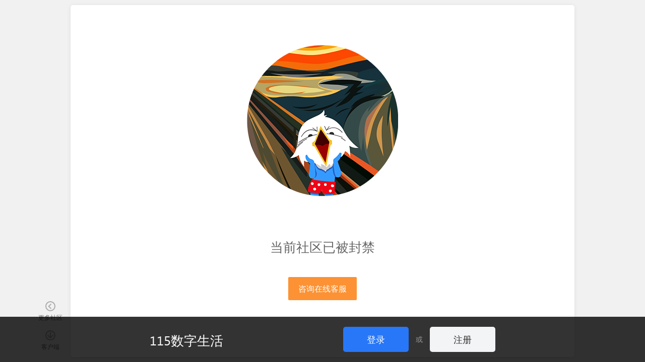

--- FILE ---
content_type: application/javascript
request_url: https://cdnres.115.com/site/static/js/min/core-im-min.js?v=1768957275
body_size: 22873
content:
if(!window.PAGE_PATHS){(function(){var domainStr=document.location.host.replace(/.*115/g,"115");window.PAGE_PATHS={MY:"//my."+domainStr,MY_OS:"//my."+domainStr,PASSPORT_N:"//passport."+domainStr,PASSPORT:"//passport."+domainStr,WAN:"//wan."+domainStr,Q:"//q."+domainStr,MSG:"//msg."+domainStr,U:"//"+domainStr,VIP:"//vip."+domainStr,UAPI:"//webapi."+domainStr,PAY:"//pay."+domainStr,STATIC:"//static."+domainStr,APS:"//aps."+domainStr};var _isHTTPS=false;var thisURL=window.location.href;if(/^https:\/\/.*$/.test(thisURL)){_isHTTPS=true}if(_isHTTPS){window.PAGE_PATHS.UAPI="//webapi."+domainStr}})()}var Core=window.Core||{};Core.ACTIVE={AcDesk:0,GetMain:function(){return $(document)}};Core.Plugs=(function(){var _cache={};return{AddButton:function(key,fun){if(!_cache.float_menu_btn){_cache.float_menu_btn={}}_cache.float_menu_btn[key]=fun},DoButton:function(key){if(_cache.float_menu_btn&&_cache.float_menu_btn[key]){var arg=arguments;var params=[];if(arg.length>1){for(var i=1,len=arg.length;i<len;i++){params.push("arg["+i+"]")}}try{eval("var res = _cache['float_menu_btn'][key]("+params.join(",")+")");return true}catch(e){return false}}return false},Add:function(key,type,mod){if(!_cache[type]){_cache[type]={}}_cache[type][key]=mod},Check:function(key,type){if(_cache[type]){return(_cache[type][key]?true:false)}return false},Cmd:function(key,type,funName){if(Core.Plugs.Check(key,type)){var arg=arguments;var params=[];if(arg.length>3){for(var i=3,len=arg.length;i<len;i++){params.push("arg["+i+"]")}}if(_cache[type][key][funName]){eval("var res = _cache[type][key]."+funName+"("+params.join(",")+")")}return res}}}})();Core.Html={GetShadow:function(){return"";return'<div class="shadow-cor cor-tl"></div><div class="shadow-cor cor-tr"></div><div class="shadow-cor cor-br"></div><div class="shadow-cor cor-bl"></div><div class="shadow-cor cor-t"></div><div class="shadow-cor cor-r"></div><div class="shadow-cor cor-b"></div><div class="shadow-cor cor-l"></div>'},StopPropagation:function(e){Util.Html.StopPropagation(e)},GetFullIFrame:function(){return""}};Core.getFileDataApiCheck=function(key){return(!Core.FileInFrame?Core.FileConfig.DataAPI:Core.FileConfig.FileFrameDataAPI)[key]};Util.CopyMsg=function(result){if(result){Core.MinMessage.Show({text:"内容已复制至剪贴板",type:"suc",timeout:2000})}else{Core.MinMessage.Show({text:"复制失败! 你使用的浏览器不支持复制功能",type:"war",timeout:2000})}};Core.Debug=(function(){var _content,_model;var _class=function(content,callback){var _self=this;Core.WindowBase.call(this,{content:content,title:"调试",min_title:"调试"});var oldclose=_self.Close;this.Close=function(){oldclose();callback&&callback()}};return{write:function(msg){if(!Core.CONFIG.TUpDebugKey){return}if(!_model){_content=$(document.createElement("textarea"));_content.css({width:"100%",height:"100%"});_model=new _class(_content,function(){_model=false});_model.Open()}_content.val(_content.val()+msg+"\n")}}})();Core.HAS_TALK=1;if(!window.STATIC_DIR){STATIC_DIR=PAGE_PATHS.U+"/static"}Core.Update115=null;Core.Update115Browser=null;try{if(!window.useFUpload){if(window.uploadInterface){var uploadVersion=uploadInterface.getVersion()+"";uploadVersion=uploadVersion.split(".");if(uploadVersion[3].length==1){uploadVersion[3]="0"+uploadVersion[3]}uploadVersion=uploadVersion.join("")*1;var is_MAC=((navigator.platform=="Mac68K")||(navigator.platform=="MacPPC")||(navigator.platform=="Macintosh")||(navigator.platform=="MacIntel"))?true:false;var maxVersion=is_MAC?71018:71043;var newMaxVersion=is_MAC?72001:72007;if(uploadVersion>=maxVersion&&uploadInterface.uploadBySelecting){window.UPDATE115_STATE=function(data){if(!data){Core.Update115=uploadInterface;if(uploadVersion>=newMaxVersion){Core.Update115Browser=true}}else{Core.Update115=false}};Util.log("隐身状态");window.browserInterface&&browserInterface.ChromeGetIncognitoState&&browserInterface.ChromeGetIncognitoState("UPDATE115_STATE")}}}}catch(e){}Core.CONFIG={TwinkTime:70,TwinkCount:3,MsgTimeout:2000,ActiveClass:"window-current",WindowMinWidth:400,WindowMinHeight:300,Path:{My:PAGE_PATHS.MY,MyAjax:PAGE_PATHS.MY,HOME:PAGE_PATHS.HOME+"/",G:PAGE_PATHS.Q+"/",GAJAX:PAGE_PATHS.Q+"/",U:PAGE_PATHS.U+"/",PASS:PAGE_PATHS.PASSPORT+"/",Msg:PAGE_PATHS.MSG+"/",OS:PAGE_PATHS.U+"/",VIP:PAGE_PATHS.VIP,VIP_ORDER:PAGE_PATHS.VIP+"/vip",UAPI:PAGE_PATHS.UAPI,APP:PAGE_PATHS.APP,WENKU:PAGE_PATHS.WENKU,APS:PAGE_PATHS.APS},JSPath:{FUp:STATIC_DIR+"/swfup/swfup_min.js?v=99",JPlayer:STATIC_DIR+"/js/jquery.jplayer.min.js?v=2015",JPProxy:STATIC_DIR+"/js/jplayer_proxy.js?v=2015"},FUpSWF:PAGE_PATHS.U+"/static/swfup/swfup.swf?v=5.0",FUpDebug:false,HTML5:(typeof(Worker)!=="undefined"),IsWindows:true,IsWindowNT:(navigator.userAgent.indexOf("Windows NT")!=-1),IsMac:(navigator.platform=="Mac68K")||(navigator.platform=="MacPPC")||(navigator.platform=="Macintosh")||(navigator.platform=="MacIntel"),IsMacOOF:window.uploadInterface,IsOOF:(function(){var res={state:false};if(/webkit/.test(navigator.userAgent.toLowerCase())){var nav=navigator.appVersion;var str=/115Chrome\/[^\s]*/.exec(nav);if(str){res.state=true;var arr=$.trim(str.join("")).split("/");if(arr.length>1){res.version=arr[1];if(arr[1]=="1.0.2"||arr[1]=="1.0.3"){res.is_first=true}}}}return res})(),BaseDir:[1,2,3,4,5,9],WinRightPX:12,DABridgeURL:PAGE_PATHS.UAPI+"/bridge.html",DABridgeURL_NEW:PAGE_PATHS.UAPI+"/bridge_2.0.html",DAAppBridgeURL:PAGE_PATHS.APP+"/bridge_new.html",DAUserBridgeURL:PAGE_PATHS.MY+"/bridge.html",DAMsgBridgeURL:PAGE_PATHS.MSG+"/api/bridge.html",DAQBridgeURL:PAGE_PATHS.Q+"/static/bridge.html",DAUBridgeURL:PAGE_PATHS.U+"/ubridge.html",DASTBridgeURL:PAGE_PATHS.STATIC+"/bridge_2.0.html",APSBridgeURL:PAGE_PATHS.APS+"/bridge_2.0"+(document.domain!="115.com"?"_rc":"")+".html",DAPASBridgeURL:PAGE_PATHS.PASSPORT+"/bridge.html"};Core.WinHistory=(function(){var _list={};var _random=0;var _zIndex=9999;var _old_active;var _bindState=false;var bindEvent=function(){if(!_bindState){$(window).bind("resize",function(){for(var k in _list){var win=_list[k];var h=win.Main.height();var w=win.Main.width();var wH=win.warp.height();var wW=win.warp.width();var wT=win.warp.offset().top;var wL=win.warp.offset().left;var mL=win.Main.offset().left;if(win.Setting.is_right){win.warp.height(h-wT-5);win.warp.offset({left:mL+w-wW-Core.CONFIG.WinRightPX})}else{if((wL+wW)>w){var newL=w-wW-5;if(newL<0){wW=wW+newL;newL=0}if(!win.Setting.is_not_resize){if(wW<win.Setting.min_width){wW=win.Setting.min_width}win.warp.width(wW)}win.warp.offset({left:newL})}if((wT+wH)>h){var newT=h-wH-5;if(newT<0){wH=wH+newT;newT=0}if(!win.Setting.is_not_resize){if(wH<win.Setting.min_height){wH=win.Setting.min_height}win.warp.height(wH)}win.warp.offset({top:newT})}}}});_bindState=true}};var windowStatusChange=function(){for(var k in Core.WinHistory.ChangeDelegate){try{if(Core.WinHistory.ChangeDelegate[k]){Core.WinHistory.ChangeDelegate[k](_list)}}catch(e){Core.WinHistory.ChangeDelegate[k]=null;delete Core.WinHistory.ChangeDelegate[k]}}};return{ChangeDelegate:{},GetList:function(){return _list},Add:function(win){bindEvent();win.Key=win.Type+"_"+_random;_random++;_list[win.Key]=win;windowStatusChange()},Del:function(key){if(_list[key]){_list[key]=null;delete _list[key];windowStatusChange()}},GetIndex:function(){return _zIndex++},LessIndex:function(){_zIndex--},Active:function(win){if(_old_active&&_old_active==win.Key){return}_zIndex++;win.Active(_zIndex);win.IsActive=true;if(_old_active&&_list[_old_active]){_list[_old_active].DeActive();_list[_old_active].IsActive=false}_old_active=win.Key;windowStatusChange()},Alarm:function(win){},DeOldActive:function(){if(_old_active&&_list[_old_active]){_list[_old_active].DeActive();_list[_old_active].IsActive=false;_old_active=false}},DeActiveStatus:function(win){Core.WinHistory.DeOldActive();_old_active=false;windowStatusChange()}}})();Core.WinTitle=(function(){var _temp='<h2 class="dialog-title" rel="base_title"><span>{title}</span><div class="dialog-handle">{button}</div></h2>';var _btns=['<a href="javascript:;" class="diag-minimize" btn="hide">最小化</a>','<a href="javascript:;" class="diag-maximize" btn="max">最大化</a><a href="javascript:;" class="diag-return" style="display:none" btn="revert">还原</a>','<a href="javascript:;" class="diag-close" btn="close">关闭</a>'];var bindEvents=function(box,win){box.find("[btn]").mousedown(function(e){Core.Html.StopPropagation(e);Core.WinHistory.Active(win)}).click(function(e){win.SetButtonHandler($(this).attr("btn"));return false})};return{Get:function(win){var html=_btns.join("");var box=$(String.formatmodel(_temp,{title:win.Setting.title,button:html}));bindEvents(box,win);return box}}})();Core.WindowBase=function(setting){var _temp='<div class="dialog-box" style="display:none;" id="{key}_warp">'+Core.Html.GetShadow()+'<div id="{key}_inner" style="height:100%;"></div>'+Core.Html.GetFullIFrame()+"</div>";var _resizeTemp='<div resize="{resize_type}" style="position: absolute; overflow: hidden; background: url('+STATIC_DIR+'/js/transparent.gif) repeat scroll 0% 0% transparent; {css}"></div>';var _self=this;var _cache={resize:{t:"left: 0; top: -3px; width: 100%; height: 5px; z-index: 1;",r:"right: -3px; top: 0; width: 5px; height: 100%; z-index: 1;",b:"left: 0; bottom: -3px; width: 100%; height: 5px; z-index: 1;",l:"left: -3px; top: 0; width: 5px; height: 100%; z-index: 1;",rt:"right: -3px; top: -3px; width: 10px; height: 10px; z-index: 2",rb:"right: -3px; bottom: -3px; width: 10px; height: 10px; z-index: 2",lt:"left: -3px; top: -3px; width: 10px; height: 10px; z-index: 2",lb:"left: -3px; bottom: -3px; width: 10px; height: 10px; z-index: 2"}};if(!setting){setting={}}if(!setting.content){setting.content=""}if(!setting.title){setting.title=""}if(!setting.min_title){setting.min_title="窗口"}this.warp;this.Type="window";this.IsActive=false;this.StatusType=0;if(setting.Status!=undefined){this.StatusType=setting.Status}this.Setting=setting;this.Main;var bindResize=function(resizeType,ele){var rt="";switch(resizeType){case"t":rt="n-resize";break;case"r":rt="e-resize";break;case"b":rt="s-resize";break;case"l":rt="w-resize";break;case"rt":rt="ne-resize";break;case"rb":rt="se-resize";break;case"lb":rt="sw-resize";break;case"lt":rt="nw-resize";break}Util.Mouse.MoveLine(ele,rt,function(line){var xLess=line.eX-line.x;var yLess=line.eY-line.y;var w=_cache.resize_width;var h=_cache.resize_height;var t=_cache.resize_top;var l=_cache.resize_left;if(/l/.test(resizeType)){w=w-xLess;if(w<_cache.resize.min_width){l=_cache.resize_maxL}else{l=l+xLess}}if(/r/.test(resizeType)){w=w+xLess}if(/b/.test(resizeType)){h=h+yLess}if(/t/.test(resizeType)){h=h-yLess;if(h<_cache.resize.min_height){t=_cache.resize_maxT}else{t=t+yLess}}if(w<_cache.resize.min_width){w=_cache.resize.min_width}if(h<_cache.resize.min_height){h=_cache.resize.min_height}if(t<_cache.resize_mt){h=h-Math.abs(_cache.resize_mt-t);t=_cache.resize_mt}if((t+h)>_cache.resize_mb){h=_cache.resize_mb-t}if(l<_cache.resize_ml){w=w-Math.abs(_cache.resize_ml-l);l=_cache.resize_ml}if((l+w)>_cache.resize_mr){w=_cache.resize_mr+l}_self.warp.css({width:w+"px",height:h+"px",top:t+"px",left:l+"px"});if(_self.Setting.is_right){_self.Setting.is_right=false}},function(){var mainBox=_self.Main;_cache.resize_mt=mainBox.offset().top;_cache.resize_ml=mainBox.offset().left;_cache.resize_mr=_cache.resize_ml+mainBox.width();_cache.resize_mb=_cache.resize_mt+mainBox.height();_cache.resize_width=_self.warp.width();_cache.resize_height=_self.warp.height();_cache.resize_top=_self.warp.offset().top;_cache.resize_left=_self.warp.offset().left;_cache.resize_maxL=_cache.resize_left+_cache.resize_width-_cache.resize.min_width;_cache.resize_maxT=_cache.resize_top+_cache.resize_height-_cache.resize.min_height})};var create=function(){if(!_cache.initState){_self.Main=$(document.body);_cache.initState=true;Core.WinHistory.Add(_self);_cache.resize.min_width=_self.Setting.min_width=_self.Setting.min_width?_self.Setting.min_width:Core.CONFIG.WindowMinWidth;_cache.resize.min_height=_self.Setting.min_height=_self.Setting.min_height?_self.Setting.min_height:Core.CONFIG.WindowMinHeight;if(!_self.warp){_self.warp=$(String.formatmodel(_temp,{key:_self.Key}));var inner=_self.warp.find("#"+_self.Key+"_inner");if(!_self.Setting.is_not_resize){_cache.resize_list=[];for(var k in _cache.resize){var ele=$(String.formatmodel(_resizeTemp,{resize_type:k,css:_cache.resize[k]}));bindResize(k,ele);_self.warp.append(ele);_cache.resize_list.push(ele)}}if(!_self.Setting.is_not_title){_cache.title=Core.WinTitle.Get(_self);inner.append(_cache.title)}inner.append(_self.Setting.content);if(_self.Setting.width!=undefined){_self.warp.width(_self.Setting.width)}if(_self.Setting.height!=undefined){_self.warp.height(_self.Setting.height)}var mainBox=_self.Main;mainBox.append(_self.warp);if(_self.warp.height()>mainBox.height()){_self.warp.height(mainBox.height())}if(_self.Setting.position){_self.warp.css(_self.Setting.position)}else{Util.Layer.Center(_self.warp,{NoAddScrollTop:true});_self.warp.css({position:"fixed"})}var st={ClickBox:_cache.title?_cache.title:_self.warp,Box:_self.warp,Outer:mainBox,Callback:function(){Core.WinHistory.Active(_self)},MoveCallback:function(){if(_self.Setting.is_right){_self.Setting.is_right=false}}};var oh=document.documentElement.scrollHeight>document.documentElement.clientHeight?document.documentElement.scrollHeight:document.documentElement.clientHeight;if(oh<=mainBox.height()){st.Outer=mainBox}Util.Mouse.MoveBox(st);if(!_self.Setting.is_not_resize){_cache.title.bind("dblclick",function(){if(!_self.MaxState){_self.Max()}else{_self.Revert()}})}else{_cache.title&&_cache.title.find("[btn='max']").empty().remove();_cache.title&&_cache.title.find("[btn='revert']").empty().remove()}if(_self.Setting.is_not_min_title){_cache.title&&_cache.title.find(".win-minsize").empty().remove()}_self.warp.bind("mousedown",function(e){Core.WinHistory.Active(_self)});if(_self.Setting.is_max_window){_self.Max()}}if(_self.Initial){_self.Initial()}}};this.Max=function(){var mainBox=_self.Main;var w=mainBox.width(),h=mainBox.height();var oh=document.documentElement.scrollHeight>document.documentElement.clientHeight?document.documentElement.scrollHeight:document.documentElement.clientHeight;h=oh;_self.MaxState=true;_cache.old_sq={w:_self.warp.width(),h:_self.warp.height(),t:_self.warp.offset().top,l:_self.warp.offset().left};_self.warp.width(w).height(h).css({top:0,left:0});setTitleBtn();_self.Open()};this.Revert=function(){_self.MaxState=false;var w=_cache.resize.min_width,h=_cache.resize.min_height,t=0,l=0;if(_cache.old_sq){w=_cache.old_sq.w;h=_cache.old_sq.h;t=_cache.old_sq.t;l=_cache.old_sq.l}_self.warp.width(w).height(h).css({top:t,left:l});setTitleBtn()};this.CreateDom=function(){create()};this.Hide=function(){_self.warp.hide();_self.DeActive();Core.WinHistory.DeActiveStatus(_self);_self.IsActive=false};this.Open=function(){create();_self.warp.show();Core.WinHistory.Active(_self)};var setTitleBtn=function(){if(_self.MaxState){_cache.title.find("[btn='max']").hide();_cache.title.find("[btn='revert']").show();if(_cache.resize_list){for(var i=0,len=_cache.resize_list.length;i<len;i++){_cache.resize_list[i].hide()}}}else{_cache.title.find("[btn='revert']").hide();_cache.title.find("[btn='max']").show();if(_cache.resize_list){for(var i=0,len=_cache.resize_list.length;i<len;i++){_cache.resize_list[i].show()}}}};this.SetButtonHandler=function(type){switch(type){case"hide":_self.Hide();break;case"max":_self.Max();break;case"revert":_self.Revert();break;case"close":_self.Close();break}};this.Close=function(){Core.WinHistory.Del(_self.Key);_cache.initState=false;_self.warp&&_self.warp.hide();_self.MaxState=false};this.Active=function(zIndex){_self.warp.css({zIndex:zIndex}).addClass(Core.CONFIG.ActiveClass)};this.DeActive=function(){_self.warp.removeClass(Core.CONFIG.ActiveClass)}};(function(){var _coverIndex=1000000003;Core.DialogBaseHandler={};Core.DialogBase=function(settings){var _temp='<div class="dialog-box dialog-mini" style="display:none;z-index:1000000002">'+Core.Html.GetShadow()+'<div class="dialog-header" rel="title_box"><h3 rel="base_title"></h3></div><div class="dialog-handle"><a href="javascript:;" class="close" btn="close">关闭</a></div><div rel="base_content"></div></div>';var _box,_cover,_timer,_self=this,_notShowCover=false;var _settings=!settings?{}:settings;this.Main=Core.ACTIVE.GetMain();settings.CloseHandler&&(Core.DialogBaseHandler.CloseHandler=settings.CloseHandler);var create=function(win){if(!_self.warp){_self.warp=$(settings.warpHtml||_temp);if(_settings.width){_self.warp.width(_settings.width)}$(document.body).append(_self.warp);_self.warp.find("[btn]").mousedown(function(e){Core.Html.StopPropagation(e);return true});_self.warp.find("[btn]").click(function(e){switch($(this).attr("btn")){case"close":_self.Close();break}return false});if(_settings.title){_self.warp.find("[rel='base_title']").html(_settings.title)}if(_settings.content){_self.warp.find("[rel='base_content']").append(_settings.content)}if(!Core.CONFIG.DialogNotMove){var mset={ClickBox:_self.warp.find("[rel='title_box']"),Box:_self.warp,Outer:_self.Main};Util.Mouse.MoveBox(mset)}if(_self.Initial){_self.Initial()}_self.warp.css({position:"fixed"})}if(!_cover){_cover=$('<div class="dialog-back-mask" style="z-index: 1000000001; display: none;background: none repeat scroll 0 0 #000;_padding-top:40px;height: 100%;left: 0;position: absolute;top: 0;width: 100%;filter:alpha(opacity=40);-moz-opacity:0.4;opacity:0.4;"><div style="height:100%;width:100%;"></div></div>');var oldCover=$(".dialog-back-mask");if(oldCover.length&&!oldCover.is(":hidden")){_notShowCover=true;_cover.hide()}else{_notShowCover=false}$(document.body).append(_cover);_cover.css({position:"fixed"});_cover.bind("mousedown",function(){if(_timer){window.clearInterval(_timer)}_timer=window.setInterval(function(){if(_timer_index%2){_self.warp&&_self.warp.addClass(Core.CONFIG.ActiveClass)}else{_self.warp&&_self.warp.removeClass(Core.CONFIG.ActiveClass)}_timer_index++;if(_timer_index>(Core.CONFIG.TwinkCount*2+1)){_timer_index=1;if(_timer){window.clearInterval(_timer)}}},Core.CONFIG.TwinkTime)});$(document).on("keydown",function(e){if(e.keyCode==27){if(_cover){_self.Close();return false}}})}Util.Layer.Center(_self.warp,{Main:false,NoAddScrollTop:true})};var _timer_index=1;this.Open=function(calback,win){create(win);if(calback){calback()}_cover.show().css({"z-index":_coverIndex++,"background-color":"rgba(0,0,0,"+(_notShowCover?"0":"0.4")+")"});_self.warp.css({"z-index":_coverIndex++});if(_notShowCover){_notShowCover=false}Core.DialogBase.acIndex=_coverIndex;_self.warp.addClass(Core.CONFIG.ActiveClass).show();_self.warp.find('[btn="close"]').focus().blur();if(!Core.DialogBase.History){Core.DialogBase.History=0}Core.DialogBase.History++;Core.DialogBaseHandler.ShowHandler&&Core.DialogBaseHandler.ShowHandler()};this.Close=function(){_cover&&_cover.hide().remove();_self.warp&&_self.warp.hide().remove();_cover=false;_self.warp=false;if(Core.DialogBase.History){Core.DialogBase.History--}if(Core.DialogBase.History<0){Core.DialogBase.History=0}Core.DialogBaseHandler.CloseHandler&&Core.DialogBaseHandler.CloseHandler()}};Core.DialogBase.acIndex=_coverIndex})();Core.DataAccess={};Core.DataAccess.DataAPI=null;Core.DataAccess.UDataAPI=null;Core.DataAccess.ScurityKey="";Core.DataAccess.DataAppAPI=null;Core.DataAccess.DataUserAPI=null;Core.DataAccess.DataMsgAPI=null;Core.DataAccess.DataStaicAPI=null;Core.DataAccess.DataAPSAPI=null;Core.DataAccess.DataPASAPI=null;Core.DataAccess.DataQAPI=null;Core.DataAccess.Bridge=(function(){var _doms={},_callbacks={},_bridge={file:Core.CONFIG.DABridgeURL,file_new:Core.CONFIG.DABridgeURL_NEW,app:Core.CONFIG.DAAppBridgeURL,user:Core.CONFIG.DAUserBridgeURL,im:Core.CONFIG.DAIMBridgeURL,msg:Core.CONFIG.DAMsgBridgeURL,q:Core.CONFIG.DAQBridgeURL,u:Core.CONFIG.DAUBridgeURL,"static":Core.CONFIG.DASTBridgeURL,pass:Core.CONFIG.DAPASBridgeURL,aps:Core.CONFIG.APSBridgeURL},_par;return{ChangeBridge:function(type,url){_bridge[type]=url},RemoveBridge:function(key){if(_doms[key]){$(_doms[key]).find("iframe").attr("src","");$(_doms[key]).empty().remove();_doms[key]=null;delete _doms[key]}},Load:function(complete,key,namespace,api){if(!_par){_par=$('<div style="height:1px;overflow:hidden;position:absolute;width:1px;"></div>');$(document.body).append(_par)}var dom=_doms[key];(_callbacks[key]||(_callbacks[key]=[])).push(complete||function(){});if(!dom){dom=document.createElement("iframe");var onload=function(){var cbs=_callbacks[key],c;dom.loaded=true;while(c=cbs.shift()){try{c(dom)}catch(e){window.console&&window.console.log(e)}}};$(dom).on("readystatechange",function(){if(this.readyState=="complete"){if(dom.doload){return}dom.doload=true;window.setTimeout(function(){onload()},10)}});$(dom).on("load",function(){if(dom.doload){return}dom.doload=true;window.setTimeout(function(){onload()},10)});dom.src=_bridge[key]+"?namespace="+namespace+"&api="+api+"&_t=v5";_par.append(dom);_doms[key]=dom}else{if(dom.loaded){_callbacks[key]=[];if(complete){try{complete(dom)}catch(e){window.console&&window.console.log(e)}}}}}}})();Core.DataAccess.Ajax=Core.DataAccess.UAjax=(function(){return{Send:function(setting){Core.DataAccess.Bridge.Load(function(){window.setTimeout(function(){if(setting.dataType=="json"){setting.dataType=false;delete setting.dataType;var callback=setting.success;setting.success=function(r){if(r){r=eval("("+r+")");callback&&callback(r)}}}if(window.oofUtil&&oofUtil.autoToken){setting.data=oofUtil.autoToken.setRequestToken(setting.data)}Core.DataAccess.UDataAPI.ajax(setting)},10)},"file_new","Core.DataAccess","UDataAPI")}}})();Core.DataAccess.APSAjax=(function(){return{Send:function(setting){Core.DataAccess.Bridge.Load(function(){window.setTimeout(function(){if(setting.dataType=="json"){setting.dataType=false;delete setting.dataType;var callback=setting.success;setting.success=function(r){r=eval("("+r+")");callback&&callback(r)}}if(window.oofUtil&&oofUtil.autoToken){setting.data=oofUtil.autoToken.setRequestToken(setting.data)}Core.DataAccess.DataAPSAPI.ajax(setting)},10)},"aps","Core.DataAccess","DataAPSAPI")}}})();window["APS$"]={ajax:Core.DataAccess.APSAjax.Send};window["UA$"]={ajax:Core.DataAccess.UAjax.Send};Core.DataAccess.DiskAjax=(function(){return{Send:function(setting){Core.DataAccess.Bridge.Load(function(ifr){if(window.oofUtil&&oofUtil.autoToken){setting.data=oofUtil.autoToken.setRequestToken(setting.data)}ifr.contentWindow.$.ajax(setting)},"u","Core.DataAccess","DataDiskAPI")}}})();window["U$"]={ajax:Core.DataAccess.DiskAjax.Send};Core.DataAccess.StaticAjax=(function(){return{Send:function(setting){Core.DataAccess.Bridge.Load(function(ifr){if(window.oofUtil&&oofUtil.autoToken){setting.data=oofUtil.autoToken.setRequestToken(setting.data)}ifr.contentWindow.$.ajax(setting)},"static","Core.DataAccess","DataStaticAPI")}}})();window["ST$"]={ajax:Core.DataAccess.StaticAjax.Send};Core.DataAccess.QAjax=(function(){return{Send:function(setting){Core.DataAccess.Bridge.Load(function(ifr){if(window.oofUtil&&oofUtil.autoToken){setting.data=oofUtil.autoToken.setRequestToken(setting.data)}ifr.contentWindow.$.ajax(setting)},"q","Core.DataAccess","DataQAPI")}}})();window["Q$"]={ajax:Core.DataAccess.QAjax.Send};Core.DataAccess.PassportAjax=(function(){return{Send:function(setting){Core.DataAccess.Bridge.Load(function(ifr){if(window.oofUtil&&oofUtil.autoToken){setting.data=oofUtil.autoToken.setRequestToken(setting.data)}ifr.contentWindow.$.ajax(setting)},"pass","Core.DataAccess","DataPASAPI")}}})();window["PAS$"]={ajax:Core.DataAccess.PassportAjax.Send};Core.DataAccess.MsgAjax=(function(){return{Send:function(setting){Core.DataAccess.Bridge.Load(function(){if(window.oofUtil&&oofUtil.autoToken){setting.data=oofUtil.autoToken.setRequestToken(setting.data)}Core.DataAccess.DataMsgAPI.ajax(setting)},"msg","Core.DataAccess","DataMsgAPI")}}})();Core.DataAccess.AppAjax=(function(){return{Send:function(setting){Core.DataAccess.Bridge.Load(function(){if(window.oofUtil&&oofUtil.autoToken){setting.data=oofUtil.autoToken.setRequestToken(setting.data)}Core.DataAccess.DataAppAPI&&Core.DataAccess.DataAppAPI.ajax(setting)},"app","Core.DataAccess","DataAppAPI")}}})();Core.DataAccess.UserAjax=(function(){return{Send:function(setting){Core.DataAccess.Bridge.Load(function(){if(window.oofUtil&&oofUtil.autoToken){setting.data=oofUtil.autoToken.setRequestToken(setting.data)}Core.DataAccess.DataUserAPI.ajax(setting)},"user","Core.DataAccess","DataUserAPI")}}})();Core.DataAccess.Error=(function(){return{Throw:function(e){(Core.MinMessage)&&Core.MinMessage.Show({text:e.message,type:"war",timeout:Core.CONFIG.MsgTimeout})}}})();Core.DataAccess.FileRead=(function(){var IS_115DOMAIN=/115(rc)?\.com/.test(location.href);var WEB_API_URL=IS_115DOMAIN?"//webapi.115.com":"/webapi";var APS_URL=IS_115DOMAIN?"//aps.115.com":"/aps";var _errObj={message:"网络异常，请刷新页面重试"},_isLoadingList=false;var GetFileListLoadingTimeout,getListLoadingTimeout;var getList=function(url,data,callback,type){if(!data.offset){data.offset=0}if(!data.limit){data.limit=30}if(!data.source){data.source=""}if(!data.format){data.format="json"}getListLoadingTimeout&&clearTimeout(getListLoadingTimeout);getListLoadingTimeout=setTimeout(function(){(Core.MinMessage)&&Core.MinMessage.Show({text:"正在读取文件...",type:"load",timeout:10000})},1000);$.ajax({url:WEB_API_URL+url,type:type?type:"GET",data:data,xhrFields:{withCredentials:true},success:function(r){getListLoadingTimeout&&clearTimeout(getListLoadingTimeout);(Core.MinMessage)&&Core.MinMessage.Hide();try{r=eval("("+r+")");if(r.state===false&&r.errNo!=20130827){Core.DataAccess.Error.Throw({message:r.error});return}top.window._SORTTIMETYPE=r.order;callback&&callback(r)}catch(e){callback&&callback(r);return;Core.DataAccess.Error.Throw(_errObj);Core.Debug.write("msg:"+r+" error:"+e.message)}}})};return{GetClassList:function(data,callback){getList("/lists",data,callback)},IsLoadingList:function(){return _isLoadingList},GetQFileList:function(data,callback){_isLoadingList=true;getList("/qfiles",data,function(r){_isLoadingList=false;if(!r.path){r.path=[{name:"圈子共享",aid:999,qid:0,cid:0}]}callback&&callback(r)},"POST")},SearchQFile:function(data,callback){_isLoadingList=true;getList("/files/qsearch",data,function(r){_isLoadingList=false;callback&&callback(r)},"POST")},GetFileList:function(data,callback){_isLoadingList=true;var obj={n:"共享给我的文件夹",ns:"共享给我的文件夹",p:0,pid:"0",sh:"1",t:"1614599408",te:"1614599408",tp:"1604979524",u:"",style:"display:none"};getList("/files",data,function(r){if(r.state){for(var i=0;i<r.data.length;i++){r.data[i]["sourceData"]=r.data[i]}_isLoadingList=false;if(!r.path){r.path=[{name:"文件",aid:1,cid:0,pid:0}];r.aid=1;r.cid=0;data.aid=1;data.cid=0}callback&&callback(r)}else{GetFileListLoadingTimeout&&clearTimeout(GetFileListLoadingTimeout);GetFileListLoadingTimeout=setTimeout(function(){(Core.MinMessage)&&Core.MinMessage.Show({text:"正在读取文件...",type:"load",timeout:10000})},1000);if(r.order!=undefined){data.o=r.order}if(r.is_asc!=undefined){data.asc=r.is_asc}if(r.fc_mix!==undefined){data.fc_mix=r.fc_mix}$.ajax({url:APS_URL+"/natsort/files.php",data:data,type:"GET",dataType:"json",xhrFields:{withCredentials:true},success:function(res){GetFileListLoadingTimeout&&clearTimeout(GetFileListLoadingTimeout);(Core.MinMessage)&&Core.MinMessage.Hide();r=res;_isLoadingList=false;if(r.state){if(!r.path){r.path=[{name:"文件",aid:1,cid:0,pid:0}];r.aid=1;r.cid=0;data.aid=1;data.cid=0}r.aps=1;callback&&callback(r)}else{Core.DataAccess.Error.Throw({message:r.error})}}})}})},GetTargetRecord:function(data,callback){_isLoadingList=true;getList("/history/move_target_list",data,function(r){_isLoadingList=false;if(r.state){r.path=[{name:"文件",aid:1,cid:0,pid:0},{name:"最近移动记录",aid:-3,cid:0,pid:0}];r.aid=1;r.cid=0;r.count=r.data.total;r.data=r.data.list}callback&&callback(r)})},GetQRBList:function(data,callback){_isLoadingList=true;getList("/files/qrb",data,function(r){_isLoadingList=false;callback&&callback(r)})},GetQFileDetail:function(file_id,qid,callback){Core.DataAccess.Ajax.Send({url:"/files/qdesc",type:"GET",data:{file_id:file_id,qid:qid,format:"json"},success:function(r){try{r=eval("("+r+")");if(r.state===false){Core.DataAccess.Error.Throw({message:r.error});return}callback&&callback(r)}catch(e){Core.DataAccess.Error.Throw(_errObj);Core.Debug.write("msg:"+r+" error:"+e.message)}}})},GetFileDetail:function(file_id,callback){Core.DataAccess.Ajax.Send({url:"/files/desc",type:"GET",data:{file_id:file_id,format:"json",compat:1,new_html:1},success:function(r){try{r=eval("("+r+")");if(r.state===false){Core.DataAccess.Error.Throw({message:r.error});return}if(r.desc==="<p></p>"){r.desc=""}callback&&callback(r)}catch(e){Core.DataAccess.Error.Throw(_errObj);Core.Debug.write("msg:"+r+" error:"+e.message)}}})},GetFilePass:function(file_id,callback){Core.DataAccess.Ajax.Send({url:"/files/desc",type:"GET",data:{file_id:file_id,field:"pass",format:"json"},success:function(r){try{r=eval("("+r+")");if(r.state===false){Core.DataAccess.Error.Throw({message:r.error});return}if(r.desc==="<p></p>"){r.desc=""}callback&&callback(r)}catch(e){Core.DataAccess.Error.Throw(_errObj);Core.Debug.write("msg:"+r+" error:"+e.message)}}})},Search:function(data,callback){getList("/files/search",data,callback)},CheckSame:function(data,callback){var url=APS_URL+"/repeat/show.php";$.ajax({url:url,type:"GET",data:data,success:function(r){try{r=eval("("+r+")");callback&&callback(r)}catch(e){Core.DataAccess.Error.Throw(_errObj);Core.Debug.write("msg:"+r+" error:"+e.message)}}})},Same:function(data,callback){if(!data.offset){data.offset=0}if(!data.limit){data.limit=30}if(!data.source){data.source=""}if(!data.format){data.format="json"}(Core.MinMessage)&&Core.MinMessage.Show({text:"正在读取文件...",type:"load",timeout:10000});var url=APS_URL+"/repeat/show.php";$.ajax({url:url,type:"GET",data:data,success:function(r){(Core.MinMessage)&&Core.MinMessage.Hide();try{r=eval("("+r+")");if(r.state===false){Core.DataAccess.Error.Throw({message:r.error});return}callback&&callback(r)}catch(e){Core.DataAccess.Error.Throw(_errObj);Core.Debug.write("msg:"+r+" error:"+e.message)}}})},GetActiveDate:function(y,m,callback){Core.DataAccess.Ajax.Send({url:"/files/curmonth",type:"GET",data:{month:y+"-"+m},success:function(r){try{r=eval("("+r+")");if(r.state===false){Core.DataAccess.Error.Throw({message:r.error});return}callback&&callback(y,m,r)}catch(e){Core.DataAccess.Error.Throw(_errObj);Core.Debug.write("msg:"+r+" error:"+e.message)}}})},GetReport:function(data,callback){if(!data.offset){data.offset=0}if(!data.limit){data.limit=30}(Core.MinMessage)&&Core.MinMessage.Show({text:"正在读取文件...",type:"load",timeout:10000});var url=APS_URL+"/repeat/show.php";$.ajax({url:url,type:"GET",data:data,success:function(r){(Core.MinMessage)&&Core.MinMessage.Hide();try{r=eval("("+r+")");if(r.state===false){Core.DataAccess.Error.Throw({message:r.error});return}callback&&callback(r)}catch(e){Core.DataAccess.Error.Throw(_errObj);Core.Debug.write("msg:"+r+" error:"+e.message)}}})},RB:function(data,callback){getList("/rb",data,callback)},GetSHA1RepeatList:function(data,callback){getList("/files/get_repeat_sha",data,callback)},GetInfoBySha1:function(sha1,callback){Core.DataAccess.Ajax.Send({url:"/files/shasearch",type:"GET",data:{sha1:sha1},success:function(r){try{r=eval("("+r+")");callback&&callback(r)}catch(e){Core.DataAccess.Error.Throw(_errObj);Core.Debug.write("msg:"+r+" error:"+e.message)}}})},GetQFiles:function(data,callback){(Core.MinMessage)&&Core.MinMessage.Show({text:"正在读取文件...",type:"load",timeout:10000});Core.DataAccess.Ajax.Send({url:"/qfiles",type:"POST",data:data,success:function(r){(Core.MinMessage)&&Core.MinMessage.Hide();try{r=eval("("+r+")");if(r.state===false){Core.DataAccess.Error.Throw({message:r.error});return}callback&&callback(r)}catch(e){Core.DataAccess.Error.Throw(_errObj);Core.Debug.write("msg:"+r+" error:"+e.message)}}})},GetOtherImg:function(data,callback){(Core.MinMessage)&&Core.MinMessage.Show({text:"正在读取图片...",type:"load",timeout:10000});if(data.filter_type){var f_type=data.filter_type;Core.FileConfig.DataAPI.ReInstance({type:f_type,next_page:true,callback:function(r){if(r.state){r.data=[""].concat(r.data);callback&&callback(r)}else{callback&&callback({state:false});Core.Debug.write("msg:"+r+" error:"+r.message)}}});return}Core.DataAccess.Ajax.Send({url:"/files/imglist",type:"GET",data:data,success:function(r){(Core.MinMessage)&&Core.MinMessage.Hide();try{r=eval("("+r+")");if(r.state===false){Core.DataAccess.Error.Throw({message:r.error});return}callback&&callback(r)}catch(e){callback&&callback({state:false});Core.Debug.write("msg:"+r+" error:"+e.message)}}})}}})();Core.DataAccess.Dir=(function(){var _errObj={message:"网络异常，请刷新页面重试"};return{GetAll:function(callback){Core.DataAccess.Ajax.Send({url:"/category",type:"GET",success:function(r){try{r=eval("("+r+")");callback&&callback(r)}catch(e){Core.DataAccess.Error.Throw(_errObj);Core.Debug.write("msg:"+r+" error:"+e.message)}}})},GetQDetail:function(aid,cid,qid,callback){if(Core.DataAccess.FileRead.IsLoadingList()){return}if(cid==undefined){cid=0}Core.DataAccess.Ajax.Send({url:"/category/qget",type:"GET",data:{aid:aid,cid:cid,qid:qid},success:function(r){try{r=eval("("+r+")");callback&&callback(r)}catch(e){Core.DataAccess.Error.Throw(_errObj);Core.Debug.write("msg:"+r+" error:"+e.message)}}})},GetDetail:function(aid,cid,callback){if(Core.DataAccess.FileRead.IsLoadingList()){return}if(cid==undefined){cid=0}Core.DataAccess.Ajax.Send({url:"/category/get",type:"GET",data:{aid:aid,cid:cid},success:function(r){try{r=eval("("+r+")");if(r.desc==="<p></p>"){r.desc=""}callback&&callback(r)}catch(e){Core.DataAccess.Error.Throw(_errObj);Core.Debug.write("msg:"+r+" error:"+e.message)}}})},Stat:function(callback){Core.DataAccess.Ajax.Send({url:"/stat",type:"GET",success:function(r){try{r=eval("("+r+")");callback&&callback(r)}catch(e){Core.DataAccess.Error.Throw(_errObj);Core.Debug.write("msg:"+r+" error:"+e.message)}}})}}})();(function(){Core.DataAccess.IMAPI=null;var imif=Core.DataAccess.IMIF=(function(){return{Run:function(funName){var arg=arguments;var params=[];if(arg.length>1){for(var i=1,len=arg.length;i<len;i++){params.push("arg["+i+"]")}}Core.DataAccess.Bridge.Load(function(){if(Core.DataAccess.IMAPI&&Core.DataAccess.IMAPI[funName]){if(imif.SuccessCallback){imif.SuccessCallback()}try{eval("var res = Core.DataAccess.IMAPI."+funName+"("+params.join(",")+")")}catch(e){var msg="网络异常，请稍候重试";if(imif.ErrorCallback){imif.ErrorCallback(msg)}else{Core.DataAccess.Error.Throw({message:msg})}}}else{var msg="网络异常，请稍候重试";if(imif.ErrorCallback){imif.ErrorCallback(msg)}else{Core.DataAccess.Error.Throw({message:msg})}}},"im","Core.DataAccess","IMAPI")},Kill:function(){Core.DataAccess.IMAPI=null}}})()})();Core.API={};(function(){var im=Core.API.IM=(function(){var _cache={clients:{},is_connect:false,recon_count:0,recon_times:3};var reconnect=function(msg){_cache.is_connect=false;Core.CONFIG.DAIMBridgeURL=false;if(_cache.recon_count<_cache.recon_times){_cache.recon_count++;if(_cache.is_signin_again){return}window.setTimeout(function(){connect()},100)}else{if(!msg){msg="网络异常，暂无法建立通信连接"}Core.Message.Confirm({text:msg,type:"war",confirm_text:"马上重连",callback:function(r){if(r){_cache.recon_count=0;connect()}}})}};var tryConnect=function(msg){if(_cache.recon_count<_cache.recon_times){_cache.recon_count++;if(_cache.is_signin_again){return}var timeOut=1000;if(_cache.recon_count<2){timeOut=3000}window.setTimeout(function(){_cache.is_connect=false;Core.CONFIG.DAIMBridgeURL=false;connect()},timeOut)}else{_cache.recon_count=0;Core.MinMessage.Show({text:msg,type:"war",timeout:2000})}};var sucConnect=function(){_cache.recon_count=0};var msgDeal=(function(){var notiStruct={"2t":"signin_again","2u":"signout","5m":"add_friend","5n":"del_friend","5o":"friend_status","8e":"group_add_friend","8f":"group_del_friend","8g":"group_friend_status",dx:"reconnect",dy:"notify"};var getT=function(id){var spec_sign=["Q","G","T"];var new_id=String(id);var sign=new_id.substr(0,1);var ind=$.inArray(sign,spec_sign);if(ind!=-1){return spec_sign[ind]}else{return -1}};return{compress_id:function(id){var spec_sign=["Q","G","T"];var new_id=String(id);var sign=new_id.substr(0,1);if($.inArray(sign,spec_sign)!=-1){var new_id=Number(new_id.substr(1));return isNaN(new_id)?id:sign+new_id.toString(36)}else{var new_id=Number(new_id);return isNaN(new_id)?id:new_id.toString(36)}},decompress_id:function(id){var spec_sign=["Q","G","T"];var new_id=String(id);var sign=new_id.substr(0,1);if($.inArray(sign,spec_sign)!=-1){var new_id=parseInt(new_id.substr(1),36);return isNaN(new_id)?id:sign+new_id}else{var new_id=parseInt(new_id,36);return isNaN(new_id)?id:new_id}},ex_noti:function(item){if(item.mt=="n"&&notiStruct[item.t]){item.t=notiStruct[item.t];if(item.fr&&!item.friends){var arr=item.fr.split(",");if(arr.length){item.friends=[];for(var i=0,len=arr.length;i<len;i++){var fid=arr[i];item.friends.push(msgDeal.decompress_id(fid))}}}if(item.id){if(getT(item.id)=="Q"){item.qid=msgDeal.decompress_id(item.id)}else{item.id=msgDeal.decompress_id(item.id)}}}}}})();var recv=function(){if(_cache.clients){var item={mt:"n",t:"open"};for(var k in _cache.clients){try{var clients=_cache.clients[k];clients.Receive(item)}catch(e){}}}Core.DataAccess.IMIF.Run("Recv",_cache.session_id,function(data){for(var i=0,len=data.length;i<len;i++){var item=data[i];switch(item.mt){case"t":if(item.fid&&item.fid.toString().charAt(0)=="A"){var fArr=item.fid.split(".");item.fid=msgDeal.decompress_id(fArr[1]);item.qid=msgDeal.decompress_id(fArr[0].substring(1,fArr[0].length))}else{item.fid=msgDeal.decompress_id(item.fid)}item.tid=msgDeal.decompress_id(item.tid);item.ft=parseInt(item.ft,36);var clients=_cache.clients[item.tt];if(clients){try{clients.Receive(item)}catch(e){}}break;case"n":msgDeal.ex_noti(item);switch(item.t){case"signin_again":_cache.is_signin_again=true;_cache.recon_count=_cache.recon_times;try{Core.DataAccess.IMIF.Run("Kill")}catch(e){}_cache.is_connect=false;Core.CONFIG.DAIMBridgeURL=false;if(_cache.clients){for(var k in _cache.clients){try{var clients=_cache.clients[k];clients.Receive(item)}catch(e){}}}return;case"notify":item.tt=1;var clients=_cache.clients[item.tt];if(clients){try{clients.Receive(item)}catch(e){}}break;case"del_friend":case"add_friend":item.tt=1;var clients=_cache.clients[item.tt];if(clients){try{clients.Receive(item)}catch(e){alert(e)}}break;case"friend_status":item.tt=1;var clients=_cache.clients[item.tt];if(clients){try{clients.Receive(item)}catch(e){}}break;case"group_friend_status":case"group_add_friend":case"group_del_friend":item.tt=2;var clients=_cache.clients[item.tt];if(clients){try{clients.Receive(item)}catch(e){}}break;case"reconnect":try{Core.DataAccess.IMIF.Run("Kill")}catch(e){}_cache.is_connect=false;Core.CONFIG.DAIMBridgeURL=false;connect();break;default:break}break}}},function(status){if(status==408){reconnect()}else{tryConnect("网络异常，暂无法建立通信连接")}})};var _cache_callback=[];var connect=function(callback){if((!_cache.is_connect&&!Core.CONFIG.DAIMBridgeURL)||_cache.is_signin_again){callback&&_cache_callback.push(callback);Core.DataAccess.IMIF.ErrorCallback=tryConnect;Core.DataAccess.IMIF.SuccessCallback=sucConnect;if(_cache.is_signin_again){_cache.is_signin_again=false;_cache.recon_count=0;try{Core.DataAccess.IMIF.Run("Kill")}catch(e){}_cache.is_connect=false;Core.CONFIG.DAIMBridgeURL=false}_cache.is_connect=true;Core.DataAccess.MsgAjax.Send({url:"/proapi/im.php?ac=signin",type:"GET",success:function(r){r=eval("("+r+")");if(r.session_id){window.onbeforeunload=function(){Core.DataAccess.MsgAjax.Send({url:"/proapi/im.php?ac=signout",type:"GET",sync:false,success:function(r){}})};_cache.session_id=r.session_id;var url="//"+r.server+"/chat/bridge";Core.CONFIG.DAIMBridgeURL=url;Core.DataAccess.Bridge.ChangeBridge("im",url);Core.DataAccess.Bridge.RemoveBridge("im");recv();window.setTimeout(function(){for(var i=0,len=_cache_callback.length;i<len;i++){_cache_callback[i]&&_cache_callback[i]()}_cache_callback=[]},10)}else{tryConnect("网络异常，暂无法建立通信连接")}},error:function(){try{Core.DataAccess.IMIF.Run("Kill")}catch(e){}_cache.is_connect=false;Core.CONFIG.DAIMBridgeURL=false;connect()}})}else{callback&&callback()}};var addClient=function(type,opt){_cache.clients[type]=opt;connect(function(){})};return{Client:function(opt){addClient(opt.type,opt)},RemoveClient:function(type){if(_cache.clients[type]){_cache.clients[type]=null;delete _cache.clients[type]}},Reconnect:function(callback){_cache.is_signin_again=true;connect(callback)},GetSession:function(callback){connect(function(){callback&&callback(_cache.session_id)})},MsgDeal:msgDeal}})()})();Core.API.Ajax=(function(){return{MoveQ:function(qid,pick_codes,is_talk,callback){var data={};data.qid=qid;data.type=is_talk?is_talk:0;for(var i=0,len=pick_codes.length;i<len;i++){data["pickcodes["+i+"]"]=pick_codes[i]}$.ajax({url:"?ct=q&ac=move_q",data:data,type:"POST",dataType:"json",success:function(r){if(r.state){callback&&callback(r.data)}else{Core.MinMessage.Show({text:r.msg,type:r.errtype||"err",timeout:2000});callback&&callback(false,r.msg)}}})},QCollect:function(opt){var data={qid:opt.qid,cid:opt.cid,aid:opt.aid,tid:opt.tid?opt.tid:"",token:opt.token?opt.token:"",time:opt.time?opt.time:""};if(!opt.pick_codes.length){Core.MinMessage.Show({text:"请先选择文件",type:"err",timeout:2000});opt.callback&&opt.callback({state:false,msg:"请先选择文件"});return}for(var i=0,len=opt.pick_codes.length;i<len;i++){data["pickcodes["+i+"]"]=opt.pick_codes[i]}$.ajax({url:"?ct=ajax&ac=collect",type:"POST",data:data,dataType:"json",success:function(r){if(!r.state){Core.MinMessage.Show({text:r.msg,type:r.errtype||"err",timeout:2000})}else{Core.FileResultDG.Show(r.data,{aid:data.aid,cid:data.cid})}opt.callback&&opt.callback(r)}})}}})();Core.MinMessage=(function(){var _dom,_timer;var _temp='<div class="popup-hint" style="z-index:9999999999;"><i class="" rel="type"></i><em class="sl"><b></b></em><span rel="con"></span><em class="sr"><b></b></em></div>';var _temp='<div class="ex-popoup-hint " style="z-index:9999999999;"><s></s><span rel="con">操作成功提示！</span></div>';var _cache={Type:{suc:"exph-suc",war:"exph-war",err:"exph-err",load:"exph-loader",inf:"exph-war"}};var create=function(text,type){if(!_dom){_dom=$(String.format(_temp,text));$(document.body).append(_dom);_dom.css({position:"fixed"})}_dom.find("[rel='con']").html(text);var icon=_dom;for(var k in _cache.Type){icon.removeClass(_cache.Type[k])}icon.addClass(_cache.Type[type])};var hide=function(){if(_timer){window.clearTimeout(_timer)}if(_dom){_dom.hide()}};return{Show:function(obj){if(!obj.type){obj.type="war"}create(obj.text,obj.type);var NoAddScrollTop=true;Util.Layer.Center(_dom,{NoAddScrollTop:NoAddScrollTop});var st=($(window).height()-_dom.outerHeight())/4.5;if(st<50){st=50}var srt=0;if(!NoAddScrollTop){srt=$(window).scrollTop()}if(st){st+=srt}_dom.css("top",st);_dom.show();if(_timer){window.clearTimeout(_timer)}if(obj.timeout){_timer=window.setTimeout(hide,obj.timeout)}},Hide:function(){hide()}}})();Core.Message=(function(){var _dialog;var _MessageModel=function(){var _self=this,_initState=false,_callback,_openStatus=false,_dialog_type;var _content=$('<div><div class="dialog-msg" rel="content"></div><div class="dialog-action"><a href="javascript:;" class="dgac-cancel"  style="display:none;" btn="cancel">取消</a><a href="javascript:;" class="dgac-confirm" btn="confirm">确定</a></div>');Core.DialogBase.call(this,{content:_content,title:"信息提示"});var setTitle=function(title){title&&_self.warp.find("[rel='base_title']").html(title)};this.Initial=function(){if(!_initState){$(document).bind("keyup",function(e){if(_openStatus){if(e.keyCode==13||e.keyCode==32){_content.find("[btn='confirm']").click()}else{if(e.keyCode==27){switch(_dialog_type){case 0:_content.find("[btn='confirm']").click();break;case 1:_content.find("[btn='cancel']").click();break}}}}})}};var _closeFun=this.Close;this.Close=function(){_closeFun();_openStatus=false};this.Show=function(obj){_callback=false;_self.Open(function(){var cancelBtn=_content.find("[btn='cancel']");var confirmBtn=_content.find("[btn='confirm']");if(obj.confirm_link){confirmBtn.unbind("click").bind("click",function(){if(_callback){_callback(true)}_self.Close();return true});confirmBtn.attr("href",obj.confirm_link).attr("target","_blank");cancelBtn.unbind("click").bind("click",function(){var r=true;if(_callback){r=_callback(false)}if(r===false){return false}_self.Close();return false})}else{if(confirmBtn.attr("target")){confirmBtn.removeAttr("target");confirmBtn.attr("href","javascript:;")}_self.warp.find("[btn]").unbind("click").bind("click",function(){var r=true;if(_callback){r=_callback($(this).attr("btn")=="confirm")}if(r===false){return false}_self.Close();return false})}if(obj.confirm_text){confirmBtn.html(obj.confirm_text)}else{confirmBtn.html("确定")}if(obj.cancel_text){cancelBtn.html(obj.cancel_text)}else{cancelBtn.html("取消")}_callback=obj.callback;setTitle(obj.title);if(obj.dialog_type==undefined){obj.dialog_type=0}if(!obj.type){obj.type="war"}var html_temp='<h3 rel="text"><i class="hint-icon hint-{type}"></i><span>{text}</span></h3>'+(obj.content?'<div class="dialog-msg-text" rel="text_content">{content}</div>':"");var con=_content.find("[rel='content']");con.html(String.formatmodel(html_temp,obj));confirmBtn.removeClass("btn-orange");switch(obj.dialog_type){case 0:cancelBtn.hide();break;case 1:cancelBtn.show();break}_dialog_type=obj.dialog_type;_openStatus=true;if(!obj.con_style){obj.con_style={}}var conStyle=obj.con_style;if(conStyle.warp){conStyle.warp(con)}else{var styleTxt=con.attr("style");if(styleTxt){var arr=styleTxt.split(";");if(arr&&arr.length){for(var i=0,len=arr.length;i<len;i++){var item=arr[i];var iitem=item.split(":");if(iitem.length){con.css(iitem[0],"")}}}}con.removeAttr("style")}if(conStyle.title){conStyle.title(con.find('[rel="text"]'))}if(conStyle.content){conStyle.content(con.find('[rel="text_content"]'))}},obj.win)}};var init=function(){if(!_dialog){_dialog=new _MessageModel()}};var _alertTimer;return{Confirm:function(obj){init();obj.dialog_type=1;_dialog.Show(obj)},Alert:function(obj){init();obj.dialog_type=0;_dialog.Show(obj);if(obj.timeout){_alertTimer=window.setTimeout(function(){Core.Message.Hide()},obj.timeout)}},Hide:function(){if(_alertTimer){window.clearTimeout(_alertTimer)}if(_dialog){_dialog.Close()}}}})();(function(){Core.WriteInput=(function(){var activeBox;return{Open:function(callback,config){if(!config){config={}}var editCon=$('<div class="dialog-input">'+(!config.ext?'<input type="text" rel="txt" class="text" '+(config.placeholder?'placeholder="'+config.placeholder+'"':"")+"/>":'<input type="text" rel="txt" class="text" style="width:362px;" '+(config.placeholder?'placeholder="'+config.placeholder+'"':"")+'/><span class="file-ext-name" rel="ext_name" style="top:30px;border: 1px solid;border-color: #CECECF;box-shadow: inset 0px 0px 0px rgba(0,0,0,0.1);">'+config.ext+"</span>")+'</div><div class="dialog-action"><a href="javascript:;" class="dgac-cancel" btn="cancel">取消</a><a href="javascript:;" class="dgac-confirm" btn="confirm">确定</a></div>');var editBox=new Core.DialogBase({title:config.title||"请输入内容",content:editCon});activeBox=editBox;editBox.Open();var docallback=function(){if(callback){var isClose=callback(editCon.find("[rel='txt']").val());if(isClose){editBox.Close();activeBox=false;return}else{editCon.find("[rel='txt']").focus()}}};if(config.maxlength){editCon.find("[rel='txt']").attr("maxlength",config.maxlength)}editCon.find("[rel='txt']").val(config.text||"");editCon.find("[rel='txt']").on("keydown",function(e){if(e.keyCode==13){docallback()}else{if(e.keyCode==27){editBox.Close();activeBox=false}}});editCon.find("[btn]").on("click",function(e){switch($(this).attr("btn")){case"confirm":docallback();break;case"cancel":editBox.Close();activeBox=false;break}return false});editCon.find("[rel='txt']")[0].focus();window.setTimeout(function(){editCon.find("[rel='txt']")[0].select();if(config.ext){window.setTimeout(function(){editCon.find("[rel='txt']").width(420-editCon.find("[rel='ext_name']").width()-20)},10)}},20)},Close:function(){activeBox.Close();activeBox=false}}})()})();Core.Permission=Core.FilePermission=(function(){var _per;return{ShowUpgrade:function(){Core.Message.Alert({text:'抱歉，请<a href="http://115.com/?nav=safe&child=user&mode=my_set" target="_blank">绑定手机</a> 或 <a style="color:#f60;" href="http://vip.115.com" target="_blank">升级VIP</a>方可使用。',type:"inf"})},Set:function(data){_per=data},Shared:function(aid){aid=Number(aid);if(!_per){return false}return true},SharedDir:function(aid){aid=Number(aid);if(!_per){return false}var txt=aid+"|";return _per.share_dir.indexOf(txt)!=-1},Vip:function(){if(!_per){return false}return _per.is_vip},VipExp:function(){if(!_per){return false}return _per.is_vip_exp},VipExpLimit:function(){if(!_per){return false}return _per.is_vip_exp_limit},LockFile:function(aid){aid=Number(aid);if(!_per){return false}return _per.lock_file},LockDir:function(aid){aid=Number(aid);if(!_per){return false}return _per.lock_dir},CanPlayer:function(arr,flag){switch(Number(flag)){case 9:for(var i=0,len=arr.length;i<len;i++){var fileDom=arr[i];var suffix="";if(fileDom.attr("file_type")=="1"){var fileName=fileDom.find("[field='file_name']").attr("title");if(fileName&&fileName.lastIndexOf(".")!=-1){suffix=fileName.substring(fileName.lastIndexOf("."),fileName.length).replace(".","")}if(UPLOAD_CONFIG&&UPLOAD_CONFIG["9"]&&$.inArray(suffix,UPLOAD_CONFIG["9"]["upload_type_limit"])!=-1){}else{return false}}else{return false}}return true;break;case 4:var newArr=[],pcs=[];for(var i=0,len=arr.length;i<len;i++){var fileDom=arr[i];if(fileDom.attr("file_type")=="1"){var suffix="";var fileName=fileDom.find("[field='file_name']").attr("title");if(fileName.lastIndexOf(".")!=-1){suffix=fileName.substring(fileName.lastIndexOf("."),fileName.length).replace(".","")}var musicType=["mp3","ape","flac","wav","m4a"],suffixType=suffix.toLowerCase();if($.inArray(suffixType,musicType)!=-1){newArr.push(fileDom);pcs.push(fileDom.attr("pick_code"))}}}if(newArr.length){return{list:newArr.length,pick_codes:pcs}}else{return false}break}return false}}})();(function(){var mod=function(actions){var _content=$('<div class="dialog-frame"><iframe frameborder=0 src=""></iframe></div>'),_self=this;if(!actions){actions={}}var _top=Util.Override(Core.DialogBase,_self,{Initial:function(){if(/firefox/.test(navigator.userAgent.toLowerCase())){_content.find("iframe").on("load",function(){try{var win=$(this.contentWindow);$(win).on("keydown",function(e){if(e.keyCode==27){return false}})}catch(e){}})}},GetIframe:function(){return _content.find("iframe")[0]},Show:function(url){_top.Open(function(){_content.find("iframe").off("load").on("load",function(){if(actions&&actions.ready){var ifr=this;window.setTimeout(function(){actions.ready(ifr.contentWindow)},10)}})});_content.find("iframe").attr("src",url)},Reset:function(width,height,notcenter){if(width){_self.warp.width(width)}if(height){_content.find("iframe").height(height)}if(!notcenter){Util.Layer.Center(_self.warp,{Main:false,NoAddScrollTop:true})}},Close:function(doHide){actions&&actions.close&&actions.close(doHide);window.setTimeout(function(){_content.find("iframe").attr("src","");_top.Close()},10)},ResetTitle:function(title){_self.warp.find('[rel="base_title"]').html(title)}},{content:_content,title:"新窗口",warpHtml:actions.warpHtml})};Core.FrameBaseDG=mod;Core.SimpleFrameDG=(function(){var _cache={},_ready=false,_ackey,_hideBack={},_doHandler={},_hideBackData={};return{Open:function(key,url,setting){if(!setting){setting={}}if(setting.callback){_doHandler[key]=setting.callback}else{_doHandler[key]=false}if(!setting.width){setting.width=320}_ready=false;if(setting){_ready=setting.ready}if(!_cache[key]){_cache[key]=new mod({ready:function(win){_ready&&_ready(win)},close:function(doHide){if(!doHide){if(_hideBack[key]){_doHandler[key]&&_doHandler[key](_hideBackData[key])}}},warpHtml:setting.warpHtml})}_hideBackData[key]=null;_hideBackData[key]=setting.hide_data;_hideBack[key]=setting.is_hide_back;_cache[key].Show(url);_ackey=key;if(setting){_cache[key].Reset(setting.width,setting.height);_cache[key].ResetTitle(setting.title?setting.title:"新窗口")}return _cache[key]},Close:function(key,data){if(!key){key=_ackey}if(_cache[key]){if(_doHandler[key]){_doHandler[key](data)}_cache[key].Close(true)}},Reset:function(key,setting){if(_cache[key]){_cache[key].Reset(setting.width,setting.height,setting.notcenter)}}}})();Core.FrameDG=(function(){var _mod,_doHandler,_hideBack=false,_hideBackData,_ready;return{IsOpen:function(){if(_mod){return _mod.warp.length}return false},GetIframe:function(){if(_mod){return _mod.GetIframe()}else{return false}},Reset:function(width,height,notcenter){if(_mod){_mod.Reset(width,height,notcenter)}},ResetTitle:function(title){if(_mod){_mod.ResetTitle(title)}},Open:function(url,setting){if(setting.callback){_doHandler=setting.callback}else{_doHandler=false}if(setting.ready){_ready=setting.ready}else{_ready=false}if(!_mod){_mod=new mod({ready:function(win){_ready&&_ready(win)},close:function(doHide){if(!doHide){if(_hideBack){_doHandler&&_doHandler(_hideBackData)}}}})}_hideBackData=null;_hideBackData=setting.hide_data;_hideBack=setting.is_hide_back;_mod.Show(url);if(setting){_mod.Reset(setting.width,setting.height);_mod.ResetTitle(setting.title?setting.title:"新窗口")}return _mod},Close:function(data){if(_mod){if(_doHandler){_doHandler(data)}_mod.Close(true)}},Hide:function(){if(_mod){_mod.Close()}}}})()})();Core.OnlyFrame=(function(){var _cache={},_defautWidth=960;var disInstance=function(){if(_cache.iframe){_cache.iframe.attr("src","");_cache.iframe.empty().remove();_cache.iframe=false}if(_cache.box){_cache.box.empty().remove();_cache.box=false}_cache.resizeCallback=false;if(_cache.closeCallback){_cache.closeCallback(_cache.hideBackData);_cache.closeCallback=false}};var init=function(){if(!_cache.box){_cache.box=$('<div class="popup-window-wrap" is_over="1"><div class="popup-window"><iframe src="" frameborder=0></iframe><div class="popup-window-handle"><a href="javascript:;" class="close" btn="close">关闭</a></div></div></div>');$(document.body).append(_cache.box);_cache.iframe=_cache.box.find("iframe");if(/firefox/.test(navigator.userAgent.toLowerCase())){_cache.iframe.on("load",function(){try{var win=$(this.contentWindow);$(win).on("keydown",function(e){if(e.keyCode==27){return false}})}catch(e){alert(e)}})}_cache.box.on("mouseenter",function(){_cache.box.attr("is_over","1")}).on("mouseleave",function(){_cache.box.attr("is_over","0")});_cache.box.find("[btn='close']").on("click",function(){disInstance();return false})}if(!_cache.bind_reset){_cache.bind_reset=true;$(window).on("resize",function(){if(_cache.resizeCallback){_cache.resizeCallback($(document).width(),$(document).height())}});$(document).on("keydown",function(e){if(e.keyCode==27){if(_cache.box&&_cache.box.attr("is_over")=="1"){disInstance();return false}}})}};var _openTimer;return{Resize:function(width,height){if(_cache.box){var l=0;if(width){l=-width/2}_cache.box.find(".popup-window").width(width).css("margin-left",l+"px")}},Open:function(url,setting){if(_openTimer){window.clearTimeout(_openTimer)}init();if(!setting){setting={}}if(!setting.width){setting.width=960}if(!setting.height){setting.height=500}if(setting.resizeCallback){_cache.resizeCallback=setting.resizeCallback}else{_cache.resizeCallback=false}_cache.hideBackData=null;_cache.hideBackData=setting.hide_data;if(setting.hideCallback){_cache.closeCallback=setting.hideCallback}else{_cache.closeCallback=false}_cache.iframe.attr("src",url);_cache.box.find(".popup-window").width(setting.width).css("margin-left",(-setting.width/2)+"px");_openTimer=window.setTimeout(function(){try{_cache.box&&_cache.box.show()}catch(e){}},20)},Close:function(data){if(data!=undefined){_cache.hideBackData=data}disInstance()}}})();Core.TabFrame=(function(){var _tabList,_mod;var mod=function(){var _content=$('<div class="dialog-frame"><iframe style="height: 510px;" frameborder=0 src=""></iframe></div>'),_self=this,_titleTab;var focusLi=function(type){_titleTab.find(".focus").removeClass("focus");var el=_titleTab.find("li")[type];if(el){$(el).addClass("focus")}};var _top=Util.Override(Core.DialogBase,_self,{Initial:function(){var html=[];html.push('<ul class="dialog-tab">');for(var i=0,len=_tabList.length;i<len;i++){var item=_tabList[i];html.push('<li key="'+i+'"><span>'+item.text+"</span></li>")}html.push("</ul>");_titleTab=$(html.join(""));_titleTab.find("li").on("click",function(){var el=$(this);var ind=Number(el.attr("key"));_content.find("iframe").attr("src",_tabList[ind].url);focusLi(ind);return false}).on("mousedown",function(e){e.stopPropagation()});var title=_self.warp.find('[rel="base_title"]');title.before(_titleTab);title.hide()},Reset:function(width,height,notcenter){if(width){_self.warp.width(width)}if(height){_content.find("iframe").height(height)}if(!notcenter){Util.Layer.Center(_self.warp,{Main:false,NoAddScrollTop:true})}},Show:function(type){_top.Open(function(){_content.find("iframe").off("load").on("load",function(){var ifr=this;window.setTimeout(function(){$(ifr.contentWindow.document).on("keydown",function(e){if(e.keyCode==27){_self.Close()}})},100)});focusLi(type)});_content.find("iframe").attr("src",_tabList[type].url)},Close:function(){window.setTimeout(function(){_content.find("iframe").attr("src","");_top.Close()},10)}},{content:_content,title:"",width:700})};return{Open:function(list,opt,setting){_tabList=list;if(!_tabList){return}if(!_mod){_mod=new mod()}if(!opt){opt={}}if(opt.type==undefined){opt.type=0}_mod.Show(opt.type);if(setting){_mod.Reset(setting.width,setting.height)}},Close:function(){if(_mod){_mod.Close()}}}})();Core.LineTabFrame=(function(){var _tabList,_mod,_title;var mod=function(){var _self=this,_titleTab,_iframe;var _content=$('<div class="dg-sub-tab"></div><div class="dg-sub-frame"><iframe src="setting_common.html" frameborder="0"></iframe></div>');var focusLi=function(type){_titleTab.find(".focus").removeClass("focus");var el=_titleTab.find("li")[type];if(el){$(el).find("a").addClass("focus")}};var _top=Util.Override(Core.DialogBase,_self,{Initial:function(){_self.warp.height(500);_iframe=_self.warp.find("iframe");var html=[];html.push("<ul>");for(var i=0,len=_tabList.length;i<len;i++){var item=_tabList[i];html.push('<li key="'+i+'"><a href="javascript:;">'+item.text+"</a></li>")}html.push("</ul>");_titleTab=$(html.join(""));_titleTab.find("li").on("click",function(){var el=$(this);var ind=Number(el.attr("key"));_iframe.attr("src",_tabList[ind].url);focusLi(ind);return false});var tabBox=_self.warp.find(".dg-sub-tab");tabBox.html("").append(_titleTab)},Show:function(type){_top.Open(function(){_iframe.off("load").on("load",function(){var ifr=this;window.setTimeout(function(){$(ifr.contentWindow.document).on("keydown",function(e){if(e.keyCode==27){_self.Close()}})},100)});focusLi(type)});_iframe.attr("src",_tabList[type].url)},Close:function(){window.setTimeout(function(){_iframe&&_iframe.attr("src","");_top.Close()},10)}},{content:_content,title:_title,width:700,height:500})};return{Open:function(list,opt){_title=opt.title?opt.title:"";_tabList=list;if(!_tabList){return}if(!_mod){_mod=new mod()}if(!opt){opt={}}if(opt.type==undefined){opt.type=0}_mod.Show(opt.type);_mod.warp.find('[rel="base_title"]').html(_title)},Close:function(){if(_mod){_mod.Close()}}}})();Core.Frame=function(url,obj){var _self=this;if(!obj){obj={}}if(!obj.title){obj.title="新窗口"}var _content=$('<div class="window-frame"><iframe src="" frameborder="0" rel="content"></iframe>'+(obj.is_has_flash?'<div class="app-back" rel="flash_op" style="display:none;"></div>':"")+"</div>");var _opcBoxTemp='<div style="z-index: 9000000;background: none repeat scroll 0 0 black;height: 100%;left: 0;position: absolute;top: 0;width: 100%;filter:alpha(opacity=0.15);-moz-opacity:0;opacity:0;"></div>';var _opcBox;obj.content=_content;Core.WindowBase.call(this,obj);var parentClose=_self.Close;var parentOpen=_self.Open;var parentHide=_self.Hide;var parentActive=_self.Active;var parentDeActive=_self.DeActive;var _isClose=true;this.FrameSetting=obj;this.IsHide=false;if(this.FrameSetting.is_has_flash!=undefined&&typeof this.FrameSetting.is_has_flash=="string"){this.FrameSetting.is_has_flash=Number(this.FrameSetting.is_has_flash)}this.Initial=function(){_self.warp.addClass("window-box")};this.Open=function(newUrl){parentOpen();if(_isClose){_content.find("[rel='content']").attr("src",newUrl?newUrl:url);_isClose=false}else{if(newUrl){_content.find("[rel='content']").attr("src",newUrl)}}_self.IsHide=false};this.Hide=function(){parentHide();_self.IsHide=true};this.Close=function(){parentClose();_content.find("[rel='content']").attr("src","");if(_opcBox){_opcBox.remove();_opcBox=false}_content.find("iframe").attr("src","");_content.html("");_self.warp&&_self.warp.remove();_self.warp=false;_isClose=true;_self.IsHide=false};this.Active=function(zIndex){if(_opcBox){_opcBox.hide()}parentActive(zIndex);if(_self.FrameSetting.is_has_flash){_content.find("[rel='content']").css({height:"",width:""});_content.find("[rel='flash_op']").hide()}};this.DeActive=function(zIndex){if(!_opcBox){_opcBox=$(_opcBoxTemp);_content.find("[rel='content']").before(_opcBox)}_opcBox.show();parentDeActive(zIndex);if(_self.FrameSetting.is_has_flash){_content.find("[rel='content']").css({height:"1px",width:"1px"});_content.find("[rel='flash_op']").show()}}};Core.AppFrame=function(url,obj){var _self=this;Core.Frame.call(this,url,obj);var _oldHide=_self.Hide;this.Hide=function(){if(obj.HideCallBack){obj.HideCallBack()}_oldHide()}};Core.Dir=(function(){var IS_115DOMAIN=/115(rc)?\.com/.test(location.href);var WebApi=IS_115DOMAIN?"//webapi.115.com":"/webapi";var checkHasUtil=function(){if(!window.Util){window.Util={}}if(!Util.Validate){Util.Validate={}}if(!Util.Validate.CategoryName){Util.Validate={CategoryName:function(category_name){category_name=category_name.replace(" ","");if(category_name.length<1){return"文件夹名不能为空。"}if(category_name.length>255){return"文件夹名称不能超过255个字。"}return true;var regular=/^[^\\/:*?<>\|\\\\\"]*$/;if(!regular.test(category_name)){return'文件夹名称不能包含下列任意字符之一\n \\ / : * ? "  < > |'}return true}}}};var createNode=function(aid,pid,floderName,callback){checkHasUtil();var r=Util.Validate.CategoryName($.trim(floderName));if(r!==true){if(callback){callback({state:false,message:r})}return}var data={pid:pid,cname:floderName};$.ajax({url:WebApi+"/files/add",type:"POST",dataType:"json",xhrFields:{withCredentials:true},data:data,success:function(result){if(callback){callback(result)}}})};return{Rename:function(aid,cid,oldName,shareId){var editCon=$('<div class="file-rename"><ul><li><a href="javascript:;" class="btn-clear" rel="clear"><s>清空</s></a><div class="rename-new new-editing"><!-- 编辑文本时添加类名 new-editing，编辑时需要js动态调整高度，幅度是30px --><p rel="name_cover"></p><textarea rel="txt"></textarea></div></li><li rel="show_old_name" style="display:none;"><a href="javascript:;" class="btn-origan" rel="old_name_btn" status="1"><span>原文件名</span></a><div class="rename-origan"><p rel="old_name"></p></div></li></ul></div><div class="dialog-action"><div class="left-side"><a href="javascript:;" btn="advance" class="button btn-line btn-large"><span>高级模式</span></a></div><a href="javascript:;" class="dgac-cancel" btn="cancel">取消</a><a href="javascript:;" class="dgac-confirm" btn="confirm">确定</a></div>');var editBox=new Core.DialogBase({title:"重命名文件夹",content:editCon,width:550});editBox.Open();var fileName=editCon.find("[rel='txt']"),cover=editCon.find('[rel="name_cover"]'),oldNameWarp=editCon.find('[rel="show_old_name"]'),oldNameBtn=editCon.find('[rel="old_name_btn"]'),oldNameShow=editCon.find('[rel="old_name"]'),clear=editCon.find('[rel="clear"]');fileName.val(oldName);cover.text(oldName);oldNameShow.text(oldName);var renameFolderFun=function(e){var cid=e.data.cid;var data={fid:cid,file_name:editCon.find("[rel='txt']").val(),files_new_name:{}};data.files_new_name[cid]=data.file_name;checkHasUtil();var r=Util.Validate.CategoryName($.trim(data.file_name));if(r!==true){Core.MinMessage.Show({text:r,type:"err",timeout:Core.CONFIG.MsgTimeout,window:editBox});editCon.find("[rel='txt']")[0].focus();return}shareId&&(data.share_id=shareId);UA$.ajax({url:"/files/batch_rename",type:"POST",dataType:"json",data:data,success:function(r){if(r.state){editBox.Close();Core.MinMessage.Show({text:"重命名成功",type:"suc",timeout:Core.CONFIG.MsgTimeout});setTimeout(function(){if(Core.FileConfig.DataAPI){Core.FileConfig.DataAPI.UpdateDir({cid:data.fid,dir_name:data.file_name})}},1000)}else{Core.MinMessage.Show({text:r.error,type:"err",timeout:Core.CONFIG.MsgTimeout,window:editBox});editCon.find("[rel='txt']")[0].focus()}}})};fileName.on("keydown",{aid:aid,cid:cid},function(e){if(e.keyCode==13){renameFolderFun(e)}else{if(e.keyCode==27){editBox.Close()}}oldNameWarp.show()}).on("input",function(){if(!fileName.val()){clear.hide()}else{clear.show()}cover.text(fileName.val())});oldNameBtn.on("click",function(){var status=$(this).attr("status");if(status==1){oldNameWarp.addClass("rename-origan-fold");$(this).attr("status",0)}else{oldNameWarp.removeClass("rename-origan-fold");$(this).attr("status",1)}return false});clear.on("click",function(){fileName.val("");cover.text("");clear.hide();oldNameWarp.show();return false});editCon.find("[btn]").bind("click",{aid:aid,cid:cid},function(e){switch($(this).attr("btn")){case"confirm":renameFolderFun(e);break;case"cancel":editBox.Close();break;case"advance":function getAttr($el){var obj={file_id:$el.attr("file_id")||$el.attr("cate_id"),file_name:$el.attr("title"),file_new_name:$el.attr("title"),file_type:$el.attr("file_type"),ico:$el.attr("ico"),iv:$el.attr("iv")||"",vdi:$el.attr("vdi")||"",path:$el.attr("path")||"",sha1:$el.attr("sha1")||""};if(!obj.ico&&obj.file_type=="0"){obj.ico="folder"}obj.file_category=obj.file_type=="0"?"0":"1";var vidConfig={1:"tp-video-sd",2:"tp-video-hd",3:"tp-video-fhd",4:"tp-video-1080p",5:"tp-video-4k",100:"tp-video-origin"};if(obj.iv==1){obj.ico=obj.ico+" "+(vidConfig[obj.vdi]||"")}return obj}editBox.Close();var getOne=Core.getFileDataApiCheck("getOne");var node=getOne(cid);var data=[];data.push(getAttr(node));Core.ReNameMultiDG.Show(data,function(r){if(r){var updateDir=Core.getFileDataApiCheck("UpdateDir");updateDir({cid:cid,dir_name:r.data[cid]})}else{}});break}return false});fileName.focus();window.setTimeout(function(){fileName.select()},20)},Create:function(aid,cid,callback){if(!callback){callback=function(node){if(Ext.CACHE&&Ext.CACHE.FileMain){Core.MinMessage.Show({text:"新建成功",timeout:2000,type:"suc"});window.setTimeout(function(){Ext.CACHE.FileMain.GotoDir(node.aid,node.cid)},500)}}}var addCon=$('<div class="dialog-input"><input type="text" rel="txt" class="text" /></div><div class="dialog-action"><a href="javascript:;" class="dgac-cancel" btn="cancel">取消</a><a href="javascript:;" class="dgac-confirm" btn="confirm">确定</a></div>');var createBox=new Core.DialogBase({title:"新建文件夹",content:addCon,width:550});createBox.Open(null);var addFolderFun=function(e){var aid=e.data.aid;var cid=e.data.cid;var value=addCon.find("[rel='txt']").val();checkHasUtil();if(top.window.Util.Validate.CategoryName(value)!=true){Core.MinMessage.Show({text:top.window.Util.Validate.CategoryName(value),type:"war",timeout:Core.CONFIG.MsgTimeout});addCon.find("[rel='txt']").focus();return false}createNode(aid,cid,addCon.find("[rel='txt']").val(),function(r){if(r.state){Core.MinMessage.Show({text:"新建成功",type:"suc",timeout:Core.CONFIG.MsgTimeout,window:createBox});callback&&callback(r);createBox.Close()}else{Core.MinMessage.Show({text:r.error,type:"war",timeout:Core.CONFIG.MsgTimeout,window:createBox});addCon.find("[rel='txt']")[0].focus()}})};addCon.find("[rel='txt']").bind("keydown",{aid:aid,cid:cid},function(e){if(e.keyCode==13){Util.Html.StopPropagation(e);addFolderFun(e)}else{if(e.keyCode==27){createBox.Close()}}});addCon.find("[btn]").bind("click",{aid:aid,cid:cid},function(e){switch($(this).attr("btn")){case"confirm":addFolderFun(e);break;case"cancel":createBox.Close();break}return false});addCon.find("[rel='txt']")[0].focus()}}})();Core.FileSelectDG=(function(){var _dirCacheAid,_dirCacheCid,_dirCacheCname,_dirCachePath,_paths,_api=false;var _DG;var IS_115DOMAIN=/115(rc)?\.com/.test(location.href);var SITE_URL=IS_115DOMAIN?"//115.com":"/site";var _model=function(){var _self=this,_cache={disClass:"btn-disabled"};var _content=$('<div><div class="dialog-frame"><iframe src="" frameborder="0" rel="js_iframe" style="height: 100%;"></iframe></div><div class="select-footer" rel="check_save_path_warp" style="display: none;">\n        <div class="path-select">\n            <label class="sel-label" for="js_check_save_file_path" rel="check_save_path_warp"><input type="checkbox" id="js_check_save_file_path" rel="check_save_path" style="display: ;"><span>最近保存路径：<em></em></span></label>\n        </div>\n</div><div class="dialog-action"><div class="left-side">'+(Core.Dir?'<a href="javascript:;"  class="button btn-large btn-line" btn="add_dir"><i class="icon-operate ifo-newdir"></i><span>新建文件夹</span></a> ':"")+'<a href="javascript:;" class="button btn-large btn-line" btn="dir_record"><i class="icon-operate ifo-recently"></i><span>最近移动记录</span></a></div><span id="js_selec_file_check_count" style="float: none;font-size: 14px;padding-right: 25px;text-align: center;line-height: 38px;display:none;">选中0个文件(夹)</span><label for="js_selec_file_check_all" is_all="1" rel="check_all" style="color:#00a8ff;cursor:pointer;font-size:14px;padding-right:20px;line-height:38px;">全选</label> <a href="javascript:;" class="dgac-confirm" btn="confirm">确定</a></div></div>');Core.DialogBase.call(this,{title:"请选择文件",content:_content,width:700});var _frame=_content.find("[rel='js_iframe']");var changeURL=function(aid,cid,opt){var select=0,filter="",nf="",select_dir="",not_select_file="";if(opt){select=opt.select_one?1:0;filter=opt.filter?opt.filter:"";nf=opt.nf?opt.nf:"";max_size=opt.max_size?opt.max_size:"";select_dir=opt.select_dir?1:0;not_select_file=opt.not_select_file?opt.not_select_file:""}_api=false;var url=SITE_URL+"/?ct=file&ac=userfile&ajax=1&select="+select+"&nf="+nf+"&filter="+filter+"&select_dir="+select_dir+"&aid="+aid+"&cid="+cid+"&max_size="+max_size+"&nsf="+not_select_file+"&_t="+new Date().getTime()+(opt&&opt.order?"&o="+opt.order:"");_frame.attr("src","");_frame.attr("src",url)};this.Initial=function(){_self.warp.addClass("file-select");var _tipTop="";if(_cache.showTopTip){_tipTop='<div class="promptbar-caution promptbar-invflow" style="float: left;background: none;padding: 0;font-size: 12px;line-height: 32px;"><p>请遵循<a href="//cdnres.115.com/site/static/plug/public_share/protocol_share.html" target="_blank">服务协议</a>！严禁存储、传播违法违规信息！</p></div>'}var $head=$('<div class="header-side">'+_tipTop+'    <!-- !文件搜索 -->    <div class="search-box" rel="search_box" style="overflow: hidden;">        <form>            <input type="text" rel="search_input"  autocomplete="off" placeholder="搜索文件夹">            <button type="submit"><i>搜索</i></button>        </form>    </div>    <!-- !文件筛选 -->    <div class="search-file-filter" rel="filter_box" style="display: none">        <a href="javascript:;" class="ff-select" rel="tab"><i class="icon-filter if-all"></i><span>全部</span><s></s></a>        <div class="ff-list" style="display: none;" rel="con">            <ul>                <li><a href="javascript:;" val="0"><i class="icon-filter if-all"></i><span>全部</span></a></li>                <li><a href="javascript:;" val="star"><i class="icon-filter if-star"></i><span>星标</span></a></li>                <li><a href="javascript:;" val="4"><i class="icon-filter if-video"></i><span>视频</span></a></li>                <li><a href="javascript:;" val="2"><i class="icon-filter if-photo"></i><span>图片</span></a></li>                <li><a href="javascript:;" val="3"><i class="icon-filter if-music"></i><span>音频</span></a></li>                <li><a href="javascript:;" val="1"><i class="icon-filter if-document"></i><span>文档</span></a></li>                <li><a href="javascript:;" val="6"><i class="icon-filter if-application"></i><span>应用</span></a></li>                <li><a href="javascript:;" val="5"><i class="icon-filter if-archive"></i><span>压缩包</span></a></li>            </ul>        </div>    </div>    <!-- !列表模式 -->    <div class="search-file-mode" rel="view_type_box" style="display: none">        <a href="javascript:;" rel="list" class="button btn-light" ><i class="icon-fsd-list"></i><span>列表</span></a>        <a href="javascript:;" rel="view" class="button btn-light" style="display:none;"><i class="icon-fsd-thumb"></i><span>图标</span></a>    </div></div>');_self.warp.find("[rel=title_box]").append($head);function getApi(){var api=(_frame[0].contentWindow||_frame[0].window);return api&&api.FS_PAGE_API}function checkSetCallback(){var api=getApi();checkSetCallback.timer&&clearTimeout(checkSetCallback.timer);if(api){api.SetCallback(function(type,arg){if(type=="SELECT_DIR"){var path=arg[4][arg[4].length-1];if(path.aid!=-3||path.name!="搜索结果"){$head.find("[rel=search_input]").val("")}if(path.aid!=-3||path.name!="最近移动记录"){_self.warp.find("[btn=confirm]").removeClass("btn-disabled")}}if(type=="CHANGE_TYPE"){$head.find('[rel="filter_box"]').find('[rel="tab"]').html($head.find('[rel="filter_box"]').find('[val="'+arg[0]+'"]').html()+"<s></s>")}if(type=="CHANGE_VIEW"){$head.find("[rel=view_type_box]").find("[rel]").show().filter("[rel="+arg[0]+"]").hide()}});$head.find("[rel=view_type_box]").show().find("[rel]").show().filter("[rel="+api.GetCurrListView()+"]").hide()}else{checkSetCallback.timer=setTimeout(function(){checkSetCallback()},16)}}_frame.on("load",function(){checkSetCallback()});$head.mousedown(function(e){e.stopPropagation()});$head.find("form").on("submit",function(){var api=getApi();if(api){api.Search($head.find("[rel=search_input]").val())}return false});$head.find("[rel=view_type_box]").on("click","[rel]",function(){var rel=$(this).attr("rel");var api=getApi();if(api){api.ChangeListView(rel);$head.find("[rel=view_type_box]").find("[rel]").show();$(this).hide()}return false});Util.DropDown.Bind({Title:$head.find('[rel="filter_box"] [rel="tab"]'),Content:$head.find('[rel="filter_box"] [rel="con"]'),IsOverShow:true});$head.find('[rel="filter_box"] [val]').on("click",function(){var el=$(this);var val=el.attr("val");var api=getApi();if(api){api.ChangeType(val)}$head.find('[rel="filter_box"] [rel="con"]').hide();return false});window.DBLClick_BACK=function(node){_cache.list=[node];_content.find("[btn='confirm']").click()};_self.warp.find('[for="js_selec_file_check_all"]').on("click",function(){if(_api.SelectAll){if($(this).attr("is_all")==1){var arr=_api.SelectAll();_DG&&_DG.ListCheck(_self.warp,arr)}else{_api.CancelSelect();_DG&&_DG.CancelCheck(_self.warp)}}});_content.find("[btn]").off("click").on("click",function(){if($(this).is(".btn-disabled")){return false}switch($(this).attr("btn")){case"add_dir":if(_dirCacheAid){Core.Dir.Create(_dirCacheAid,_dirCacheCid,function(r){if(r.state){Core.MinMessage.Show({text:"新建成功",type:"suc",timeout:2000});window.setTimeout(function(){changeURL(_dirCacheAid,r.cid,{select_one:_cache.select_one,filter:_cache.filter,nf:_cache.nf,max_size:_cache.max_size,order:_cache.order||null})},500)}})}break;case"confirm":var $saveFileCheck=_self.warp.find("#js_check_save_file_path");var checkDefaultSaveFilePath=_cache.saveFilePathData&&_cache.saveFilePathData.cid&&$saveFileCheck.prop("checked")&&_cache.select_one;if(_cache.nf){if(_dirCacheAid===false){Core.MinMessage.Show({text:"请等待进入文件夹",timeout:Core.CONFIG.MsgTimeout,window:_self});return}}else{if(!_cache.not_select_file){if(!_cache.list||!_cache.list.length&&!checkDefaultSaveFilePath){Core.MinMessage.Show({text:"请选择文件",timeout:Core.CONFIG.MsgTimeout,window:_self});return}}}switch(_cache.type){case"cover":Core.FileAjax.EditCover(_cache.cover_aid,_cache.cover_cid,_cache.list[0].attr("file_id"),function(r){if(r.state){Core.MinMessage.Show({text:"修改成功",type:"suc",timeout:Core.CONFIG.MsgTimeout});if(Core.FileConfig.DataAPI){Core.FileConfig.DataAPI.EditCover({cate_id:_cache.cover_cid,img_url:r.img_url})}}else{Core.MinMessage.Show({text:r.msg,type:r.errtype||"err",timeout:Core.CONFIG.MsgTimeout})}_self.Close()});break;case"msg":var arr=[];if(_cache.nf){arr.push({aid:_dirCacheAid,cid:_dirCacheCid,cname:_dirCacheCname,path:_dirCachePath})}else{if(_cache.list&&_cache.list.length){for(var i=0,len=_cache.list.length;i<len;i++){var item=_cache.list[i];if(item.attr("file_type")=="1"){arr.push({file_id:item.attr("file_id"),file_size:item.attr("file_size"),file_name:item.find('[field="file_name"]').attr("title"),aid:item.attr("area_id"),cid:item.attr("p_id"),ico:item.attr("ico"),sha1:item.attr("sha1"),pick_code:item.attr("pick_code"),path:item.attr("path")})}else{if(_cache.select_dir){arr.push({aid:item.attr("area_id"),cid:item.attr("cate_id"),cate_name:item.attr("cate_name"),pick_code:item.attr("pick_code"),is_dir:1})}else{arr.push({aid:item.attr("area_id"),cid:item.attr("cate_id")})}}}}else{arr.push({aid:_dirCacheAid,cid:_dirCacheCid,cname:_dirCacheCname,path:_dirCachePath})}}var list=checkDefaultSaveFilePath?[{cid:_cache.saveFilePathData.cid}]:arr;if(arr.length==1&&arr[0].cid=="0"&&(arr[0].cname=="搜索结果"||arr[0].cname=="最近移动记录")){Core.MinMessage.Show({text:"请选择文件夹",timeout:Core.CONFIG.MsgTimeout,window:_self});return}_self.Callback&&_self.Callback(list,false);window.setTimeout(function(){_self.Close()},10);break;default:var list=checkDefaultSaveFilePath?[{cid:_cache.saveFilePathData.cid}]:_cache.list;_self.Callback&&_self.Callback(list,false);window.setTimeout(function(){_self.Close()},10);break}break;case"cancel":_self.Close();break;case"dir_record":var api=getApi();if(api){api.ShowDirRecord()}break}return false});var oldAid=1,oldCid=0;var oldCookie=Util.Cookie.get("SEL_F_DIR");if(_cache.init_cid){oldCid=_cache.init_cid}else{if(oldCookie){var oldArr=oldCookie.split("|");if(oldArr.length==2){oldAid=Number(oldArr[0]);oldCid=Number(oldArr[1])}}}if(_cache.nf){_self.warp.find("[btn='add_dir']").show()}else{_self.warp.find("[btn='add_dir']").hide()}if(_cache.saveFilePathData&&_cache.saveFilePathData.cid){_self.warp.find("[rel=check_save_path_warp]").show();_self.warp.find("[rel=check_save_path_warp] em").text((_cache.saveFilePathData.cid=="0"?"":"/")+_cache.saveFilePathData.file_name)}else{_self.warp.find("[rel=check_save_path_warp]").hide()}var copyInput=_self.warp.find("input[rel='copy']");copyInput.prop("checked",false);if(_cache.show_copy){_self.warp.find("[rel='copy']").show()}else{_self.warp.find("[rel='copy']").hide()}if(_cache.nf||_cache.filter){$head.find('[rel="filter_box"]').hide()}else{$head.find('[rel="filter_box"]').show()}changeURL(oldAid,oldCid,{select_one:_cache.select_one,filter:_cache.filter,nf:_cache.nf,max_size:_cache.max_size,select_dir:_cache.select_dir,not_select_file:_cache.not_select_file,order:_cache.order||null})};this.Setting=function(obj){_cache.saveFilePathData=obj.saveFilePathData;_cache.init_cid=obj.init_cid;_cache.list=false;_cache.users=obj.users;_cache.type=obj.type;_cache.cover_cid=obj.cover_cid;_cache.cover_aid=obj.cover_aid;_cache.hide_aids=obj.hide_aids;_cache.select_one=obj.select_one;_cache.filter=obj.filter;_cache.nf=obj.nf;_cache.max_size=obj.max_size;_cache.select_dir=obj.select_dir;_cache.show_copy=obj.show_copy;_cache.show_record=obj.show_record;_cache.is_talk=obj.is_talk;_cache.qcid=obj.qcid;_cache.btn_txt=obj.btn_txt;_cache.select_txt=obj.select_txt;_cache.title=obj.title;_cache.showTopTip=obj.showTopTip;_cache.not_select_file=obj.not_select_file;if(obj.order){_cache.order=obj.order}};var _closeEvent=_self.Close;this.Close=function(){_frame.attr("src","");_closeEvent();_self.Callback=false};var _openEvent=_self.Open;this.ListCheck=function(_content,arr){var $this=_self.warp.find('[for="js_selec_file_check_all"]');var $count=_content.find("#js_selec_file_check_count");var maxCount=$this.attr("total")*1;var ma=0;for(var i=0;i<arr.length;i++){var item=arr[i];if(item.attr("file_id")&&item.attr("file_id")!=0){ma++}}$count.text("已选中"+arr.length+"个文件"+(ma<arr.length?"(夹)":""));if(arr.length){$count.show();if(arr.length>=maxCount){$this.text("全不选");$this.removeAttr("is_all")}else{$this.text("全选");$this.attr("is_all",1)}}else{$count.hide();$this.text("全选");$this.attr("is_all",1)}};this.CancelCheck=function(_content){_content.find('[for="js_selec_file_check_all"]').attr("is_all",1).text("全选");_content.find("#js_selec_file_check_count").hide().text("已选中0个文件(夹)")};this.Open=function(){_dirCacheAid=false;_dirCacheCid=false;_openEvent();if(_cache.nf){_self.warp.find('[rel="base_title"]').html("打开要"+_cache.select_txt+"的目标文件夹");_self.warp.find('[btn="confirm"]').html(_cache.btn_txt)}else{_self.warp.find('[rel="base_title"]').html("请选择文件");_self.warp.find('[btn="confirm"]').html("确定")}if(_cache.title){_self.warp.find('[rel="base_title"]').html(_cache.title)}if(_cache.select_one||_cache.nf){_self.warp.find("[rel='check_all']").hide()}else{_self.warp.find("[rel='check_all']").show()}if(_cache.show_record){_self.warp.find("[btn='dir_record']").show()}else{_self.warp.find("[btn='dir_record']").hide()}};this.Set=function(arr){_cache.list=arr;this.ListCheck(_self.warp,arr)};this.Callback=false};return{OpenByMsg:function(callback,opt){if(!_DG){_DG=new _model()}var setting={type:"msg"};if(opt){setting.select=opt.select?1:0;setting.filter=opt.filter?opt.filter:"";setting.select_dir=opt.select_dir?1:0}_DG.Setting(setting);_DG.Open();_DG.Callback=callback},Open:function(callback,opt){if(!_DG){_DG=new _model()}var setting={type:"msg"};if(opt){setting.select=opt.select?1:0;setting.filter=opt.filter?opt.filter:"";setting.nf=opt.nf?opt.nf:"";setting.max_size=opt.max_size?opt.max_size:"";setting.select_dir=opt.select_dir?1:0;setting.select_one=opt.select_one?1:0;setting.saveFilePathData=opt.saveFilePathData;setting.init_cid=opt.init_cid||"";setting.btn_txt=opt.btn_txt?opt.btn_txt:"移动到这里";setting.select_txt=opt.select_txt?opt.select_txt:"移动";setting.title=opt.title?opt.title:"";setting.not_select_file=opt.not_select_file?opt.not_select_file:"";if(opt.order){setting.order=opt.order}setting.show_copy=opt.show_copy;setting.show_record=opt.show_record;setting.showTopTip=opt.showTopTip||0}_DG.Setting(setting);_DG.Open();try{_DG.CancelCheck(_DG.warp)}catch(e){}_DG.Callback=callback;return _DG},Show:function(users,callback){if(!_DG){_DG=new _model()}_DG.Setting({users:users,type:"send"});_DG.Open();_DG.Callback=callback},EditCover:function(aid,cid){if(!_DG){_DG=new _model()}var setting={type:"cover",select:1,filter:2,cover_aid:aid,cover_cid:cid};if(Number(aid)!=999){Util.Cookie.set("SEL_F_DIR",aid+"|"+cid,24)}_DG.Setting(setting);_DG.Open()},Select:function(arr){if(_DG){_DG.Set(arr)}},MarkDir:function(aid,cid){if(Number(aid)!=999){Util.Cookie.set("SEL_F_DIR",aid+"|"+cid,24)}},SelectDir:function(aid,cid,cname,path){_dirCacheAid=aid;_dirCacheCid=cid;_dirCacheCname=cname;_dirCachePath=path;if(_DG){_DG.CancelCheck(_DG.warp)}},BackPaths:function(paths){_paths=paths},MainAPI:function(api){_api=api;if(_DG){_DG.CancelCheck(_DG.warp)}},GetBackPaths:function(){return _paths},Close:function(){if(_DG){_DG.Close()}}}})();Core.QFileSelectDG=(function(){var _dirCacheCid,_dirCacheCname,_dirCachePath,_paths,_api=false,_qid;var _model=function(){var _self=this,_cache={disClass:"btn-disabled"};var _content=$('<div><div class="dialog-frame"><iframe src="" frameborder="0" rel="js_iframe"></iframe></div><div class="dialog-bottom"><div class="con"><input type="checkbox" id="js_selec_qfile_check_all" rel="check_all"><label for="js_selec_qfile_check_all" rel="check_all">全选</label> <a href="javascript:;" class="button" btn="confirm">确定</a></div></div></div>');Core.DialogBase.call(this,{title:"请选择圈子文件",content:_content});var _frame=_content.find("[rel='js_iframe']");var changeURL=function(cid,opt){var select=0,filter="",nf="",select_dir="",not_select_file="";if(opt){select=opt.select_one?1:0;filter=opt.filter?opt.filter:"";nf=opt.nf?opt.nf:"";select_dir=opt.select_dir?1:0;not_select_file=opt.not_select_file?opt.not_select_file:""}_api=false;var url=Core.CONFIG.Path.G+"/"+_qid+"/space?is_sel=1&select="+select+"&nf="+nf+"&filter="+filter+"&select_dir="+select_dir+"&cid="+cid+"&nsf="+not_select_file+"&_t="+new Date().getTime();_frame.attr("src","");_frame.attr("src",url)};this.Initial=function(){_self.warp.addClass("file-select");window.DBLClick_BACK_Q=function(node){_cache.list=[node];_content.find("[btn='confirm']").click()};_self.warp.find("[rel='check_all']").on("click",function(){if(_api.SelectAll){$(this).attr("checked")?_api.SelectAll():_api.CancelSelect()}});_content.find("[btn]").off("click").on("click",function(){switch($(this).attr("btn")){case"confirm":if(_cache.nf){if(_dirCacheCid===false){Core.MinMessage.Show({text:"请等待进入文件夹",timeout:Core.CONFIG.MsgTimeout,window:_self});return}}else{if(!_cache.not_select_file){if(!_cache.list||!_cache.list.length){Core.MinMessage.Show({text:"请选择圈子文件",timeout:Core.CONFIG.MsgTimeout,window:_self});return}}}var arr=[];if(_cache.nf){arr.push({cid:_dirCacheCid,cname:_dirCacheCname,path:_dirCachePath})}else{if(_cache.list&&_cache.list.length){for(var i=0,len=_cache.list.length;i<len;i++){var item=_cache.list[i];if(item.attr("file_type")=="1"){arr.push({file_id:item.attr("file_id"),file_size:item.attr("file_size"),file_name:item.find('[field="file_name"]').attr("title"),cid:item.attr("p_id"),ico:item.attr("ico"),sha1:item.attr("sha1"),pick_code:item.attr("pick_code"),path:item.attr("path")})}else{if(_cache.select_dir){arr.push({cid:item.attr("cate_id"),cate_name:item.attr("cate_name"),pick_code:item.attr("pick_code"),is_dir:1})}else{arr.push({cid:item.attr("cate_id")})}}}}else{arr.push({cid:_dirCacheCid,cname:_dirCacheCname,path:_dirCachePath})}}_self.Callback&&_self.Callback(arr,false);window.setTimeout(function(){_self.Close()},10);break;case"cancel":_self.Close();break}return false});var oldCid=0;var oldCookie=Util.Cookie.get("SEL_QF_DIR");if(oldCookie){oldCid=Number(oldCookie)}if(_cache.nf){_self.warp.find("[btn='add_dir']").show()}else{_self.warp.find("[btn='add_dir']").hide()}changeURL(oldCid,{select_one:_cache.select_one,filter:_cache.filter,nf:_cache.nf,select_dir:_cache.select_dir,not_select_file:_cache.not_select_file})};this.Setting=function(obj){_cache.list=false;_cache.select_one=obj.select;_cache.filter=obj.filter;_cache.nf=obj.nf;_cache.select_dir=obj.select_dir;_cache.btn_txt=obj.btn_txt;_cache.select_txt=obj.select_txt;_cache.title=obj.title;_cache.not_select_file=obj.not_select_file};var _closeEvent=_self.Close;this.Close=function(){_frame.attr("src","");_closeEvent();_self.Callback=false};var _openEvent=_self.Open;this.CancelCheck=function(){_content.find("#js_selec_qfile_check_all").attr("checked",false)};this.Open=function(){_dirCacheCid=false;_openEvent();if(_cache.nf){_self.warp.find('[rel="base_title"]').html("打开要"+_cache.select_txt+"的目标文件夹");_self.warp.find('[btn="confirm"]').html(_cache.btn_txt);_self.warp.find("[rel='check_all']").hide()}else{_self.warp.find("[rel='check_all']").show();_self.warp.find('[rel="base_title"]').html("请选择圈子文件");_self.warp.find('[btn="confirm"]').html("确定")}if(_cache.title){_self.warp.find('[rel="base_title"]').html(_cache.title)}if(_cache.select_one){_self.warp.find("[rel='check_all']").hide()}else{_self.warp.find("[rel='check_all']").show()}};this.Set=function(arr){_cache.list=arr};this.Callback=false};var _DG;return{Open:function(qid,callback,opt){_qid=qid;if(!_DG){_DG=new _model()}var setting={};if(opt){setting.select=opt.select?1:0;setting.filter=opt.filter?opt.filter:"";setting.nf=opt.nf?opt.nf:"";setting.select_dir=opt.select_dir?1:0;setting.btn_txt=opt.btn_txt?opt.btn_txt:"移动到这里";setting.select_txt=opt.select_txt?opt.select_txt:"移动";setting.title=opt.title?opt.title:"";setting.not_select_file=opt.not_select_file?opt.not_select_file:""}_DG.Setting(setting);_DG.Open();_DG.Callback=callback},Select:function(arr){if(_DG){_DG.Set(arr)}},MarkDir:function(cid){Util.Cookie.set("SEL_QF_DIR",cid,24)},SelectDir:function(cid,cname,path){_dirCacheCid=cid;_dirCacheCname=cname;_dirCachePath=path;if(_DG){_DG.CancelCheck()}},BackPaths:function(paths){_paths=paths},MainAPI:function(api){_api=api;if(_DG){_DG.warp.find("input[rel='check_all']").attr("checked",false)}},GetBackPaths:function(){return _paths},Close:function(){if(_DG){_DG.Close()}}}})();Core.FriendDG=(function(){return{Add:function(){Core.FrameDG.Open(Core.CONFIG.Path.My+"/?ct=friend&ac=search&v=2.0",{title:"添加老乡",height:90,ready:function(win){win.SET_HEIGHT=function(h){Core.FrameDG.Reset(false,h)}}})}}})();Core.FileResultDG=(function(){var _model;var showBtn=function(opt){var gotoBtn=_model.warp.find("[btn='goto']");if(opt.aid){gotoBtn.show();if(opt.cid==undefined){opt.cid=0}gotoBtn.off("click").on("click",function(){if(window.PageCTL&&window.location.host==document.domain){PageCTL.GOTO(opt.aid,opt.cid);window.setTimeout(function(){_model.Close();Core.OnlyFrame.Close()},1);return false}else{$(this).attr("href",PAGE_PATHS.U+"?ac=goto_dir&aid="+opt.aid+"&cid="+opt.cid).attr("target","_blank");window.setTimeout(function(){_model.Close();Core.OnlyFrame.Close()},1);return true}});window.setTimeout(function(){gotoBtn.focus();Core.FileConfig&&Core.FileConfig.DataAPI&&Core.FileConfig.DataAPI.Reload(opt.aid,opt.cid)},800)}else{gotoBtn.hide();if(opt.is_msg){var key="API_GET_MSG_ID_"+new Date().getTime();$.getScript(PAGE_PATHS.U+"/?ct=msg&ac=get_id&js_return="+key,function(){var r=window[key];if(r){opt.aid=1;opt.cid=r.cid;showBtn(opt)}})}}};return{Show:function(list,opt){if(!_model){var _content=$('<dl class="file-copy" rel="con"></dl><div class="dialog-bottom"><div class="con"><a href="javascript:;" class="button" btn="goto" style="display:none;">打开文件目录</a></div></div>');_model=new Core.DialogBase({title:"结果",content:_content})}if(!opt){opt={}}if(!opt.name){opt.name="file_name"}if(!opt.msg){opt.msg="msg"}_model.Open(function(){var closeBtn=_model.warp.find("[btn='close_btn']");closeBtn.off("click").on("click",function(){_model.Close();return false});var html=[];for(var k in list){var item=list[k];var fileName=item[opt.name];var result=item.state?"<em>成功</em>":item[opt.msg];html.push("<dd "+(!item.state?'class="err" title="'+item[opt.msg]+'"':"")+'><ul><li class="file-name" style="width:310px;">'+fileName+'</li><li class="file-rate" style="width:170px;">'+result+"</li></ul></dd>")}_model.warp.find("[rel='con']").html('<dt><ul><li class="file-name" style="width:310px;">文件名</li><li class="file-rate" style="width:170px;">操作结果</li></ul></dt>'+html.join(""));_model.warp.find("[btn='cancel']").off("click").on("click",function(){_model.Close();return false});showBtn(opt)})}}})();Core.TreeWin=(function(){return{Show:function(callback){Core.FileSelectDG.Open(function(list){if(list.length){var item=list[0];var aid=item.aid,cid=item.cid;callback&&callback(aid,cid)}},{select:1,nf:1,btn_txt:"接收到这里",select_txt:"接收"})},Hide:function(){Core.FileSelectDG.Close()}}})();Core.TreeDG=(function(){var _cache={};var _pro_local_key="__MOVE_PRO_ID_"+(window.USER_ID||window.user_id)+"_";function createProId(){if(!_cache.pro_key){_cache.pro_key=~(100*Math.random());_cache.pro_index=0}return(+new Date())+"_"+_cache.pro_key+"_"+_cache.pro_index++}function showDoing(type,progress){if(!showDoing.$hint){showDoing.$hint=top.$('<div class="btn-hint-wrap" style="display: none;">\n        <a href="javascript:;" class="button btn-hint-load"><i class="icon-load"></i><span>正在移动文件，请稍后…</span></a>\n    </div>');showDoing.$hint.appendTo(top.document.body)}showDoing.timer&&clearTimeout(showDoing.timer);showDoing.$hint.show();if(type=="success"){showDoing.$hint.html('<a href="javascript:;" class="button btn-hint-suc"><i class="icon-suc"></i><span>文件移动成功</span></a>');showDoing.timer=setTimeout(function(){stop()},2000)}else{showDoing.$hint.html('<a href="javascript:;" class="button btn-hint-load"><i class="icon-load"></i><span>'+(progress!=-1&&(new Date-_cache.pro_id_time>2000)?"正在移动"+progress+"%":"正在移动文件，请稍后...")+"</span></a>")}}function stop(){localStorage.removeItem(_pro_local_key);showDoing.$hint&&showDoing.$hint.hide()}function start(pro_id,aid,cid){if(!pro_id){try{pro_id=localStorage.getItem(_pro_local_key);if(!pro_id){return}pro_id=JSON.parse(pro_id);_cache.pro_id_time=pro_id.time;_cache.pro_id_aid=pro_id.aid;_cache.pro_id_cid=pro_id.cid;pro_id=pro_id.pro_id}catch(e){}}else{_cache.pro_id_time=+new Date;_cache.pro_id_aid=aid;_cache.pro_id_cid=cid;localStorage.setItem(_pro_local_key,JSON.stringify({time:_cache.pro_id_time,aid:aid,cid:cid,pro_id:pro_id}))}wait(pro_id)}function wait(pro_id){wait.timer&&clearTimeout(wait.timer);$.ajax({url:"//webapi.115.com/files/move_progress",data:{move_proid:pro_id},xhrFields:{withCredentials:true},dataType:"json",success:function(json){if(json.state){if(json.progress==100){if(Core.FileConfig.DataAPI){if(Core.FileConfig.aid==_cache.pro_id_aid&&Core.FileConfig.cid==_cache.pro_id_cid){Core.FileConfig.DataAPI.Reload(Core.FileConfig.aid,Core.FileConfig.cid)}}showDoing("success");localStorage.removeItem(_pro_local_key)}else{showDoing("doing",json.progress);wait.timer=setTimeout(function(){wait(pro_id)},500)}}else{if(json.errno=="990003"){}else{Core.MinMessage.Show({text:json.error,type:"err",timeout:Core.CONFIG.MsgTimeout})}stop()}},error:function(){Core.MinMessage.Show({text:"网络异常请刷新重试",type:"err",timeout:Core.CONFIG.MsgTimeout});stop()}})}start();return{Show:function(obj){if(!obj.list||!obj.list.length){Core.MinMessage.Show({text:"请选择文件",timeout:Core.CONFIG.MsgTimeout});return}_cache.setting=obj;var type=_cache.setting.type;var arr=obj.list;var isDir=obj.has_dir;var tid=[];var dir=[];for(var i=0,len=arr.length;i<len;i++){if(arr[i].attr("file_type")=="1"){tid.push(arr[i].attr("file_id"))}else{dir.push(arr[i].attr("cate_id"))}}_cache.list=tid;_cache.dir_list=dir;_cache.doms=arr;Core.FileSelectDG.Open(function(list,is_copy){if(list.length){var item=list[0];var aid=item.aid,cid=item.cid;_cache.aid=aid;_cache.cid=cid;if(is_copy==undefined){is_copy=false}_cache.is_copy=is_copy;var data={pid:_cache.cid};if(_cache.is_copy){data.copy=1}else{data.move_proid=createProId()}var ind=0;for(var i=0,len=_cache.list.length;i<len;i++){data["fid["+ind+"]"]=_cache.list[i];ind++}for(var i=0,len=_cache.dir_list.length;i<len;i++){data["fid["+ind+"]"]=_cache.dir_list[i];ind++}if(isDir){var paths=Core.FileSelectDG.GetBackPaths();if(paths){var res=true;for(var i=0,len=paths.length;i<len;i++){var item=paths[i];for(var j=0,jlen=_cache.doms.length;j<jlen;j++){var node=_cache.doms[j];if(node.attr("file_type")=="0"){var form_aid=node.attr("area_id");var form_cid=node.attr("cate_id");if(Number(form_aid)==Number(item.aid)&&form_cid==item.cid){res=false}}}}if(!res){Core.MinMessage.Show({text:"文件夹不能移动到子目录里",type:"war",timeout:Core.CONFIG.MsgTimeout});return false}}}if(!_cache.is_copy){showDoing("loading",-1)}UA$.ajax({url:"/files/move",type:"POST",data:data,dataType:"json",success:function(r){if(r.state){if(!_cache.is_copy){try{setTimeout(function(){start(data.move_proid,Core.FileConfig.aid,Core.FileConfig.cid)},200);if(obj.callback){obj.callback()}else{if(Core.FileConfig.DataAPI){Core.FileConfig.DataAPI.Reload(Core.FileConfig.aid,Core.FileConfig.cid)}}}catch(e){}}else{try{if(obj.callback){obj.callback()}else{if(Core.FileConfig.DataAPI){Core.FileConfig.DataAPI.Reload(Core.FileConfig.aid,Core.FileConfig.cid)}}window.setTimeout(function(){Core.MinMessage.Show({text:"成功复制文件",type:"suc",timeout:Core.CONFIG.MsgTimeout})},500)}catch(e){}}_cache.setting.callback&&_cache.setting.callback(r)}else{stop();Core.MinMessage.Show({text:r.error,type:"err",timeout:Core.CONFIG.MsgTimeout})}}})}},{select:1,nf:1,show_record:type=="move"?1:0,show_copy:!isDir?1:0})}}})();